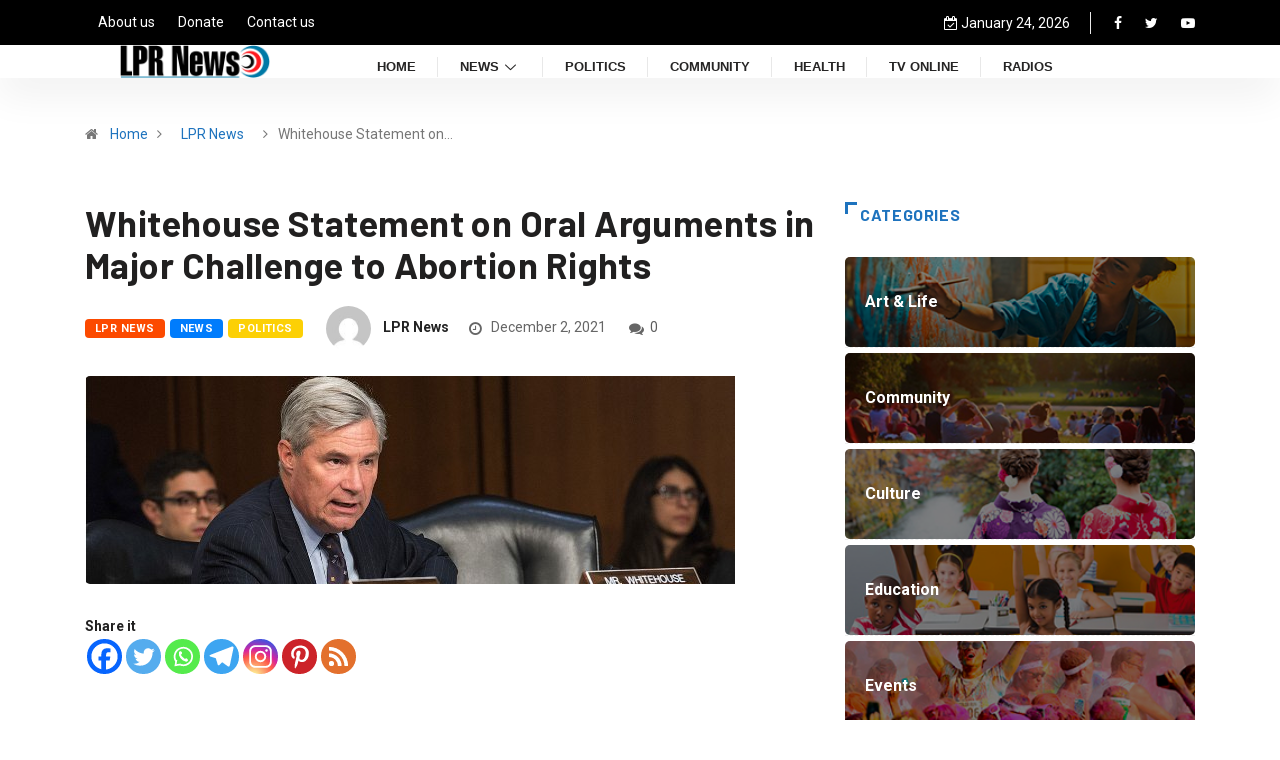

--- FILE ---
content_type: text/html; charset=UTF-8
request_url: https://lprnews.org/whitehouse-statement-on-oral-arguments-in-major-challenge-to-abortion-rights/
body_size: 90609
content:
<!DOCTYPE html>
  <html lang="en-US" class="" data-skin="light"> 
    <head>
        <meta charset="UTF-8">
        <meta name="viewport" content="width=device-width, initial-scale=1, maximum-scale=1">
		<title>Whitehouse Statement on Oral Arguments in Major Challenge to Abortion Rights &#8211; LPR News</title>
<link href="https://fonts.googleapis.com/css?family=Helvetica%3A%2C400%2C700%2C900%7CRoboto%3A300%2C400%2C700%2C900%7CBarlow%3A300%2C400%2C700%2C900" rel="stylesheet"><meta name='robots' content='max-image-preview:large' />
<link rel='dns-prefetch' href='//fonts.googleapis.com' />
<link rel="alternate" type="application/rss+xml" title="LPR News &raquo; Feed" href="https://lprnews.org/feed/" />
<script type="text/javascript">
/* <![CDATA[ */
window._wpemojiSettings = {"baseUrl":"https:\/\/s.w.org\/images\/core\/emoji\/14.0.0\/72x72\/","ext":".png","svgUrl":"https:\/\/s.w.org\/images\/core\/emoji\/14.0.0\/svg\/","svgExt":".svg","source":{"concatemoji":"https:\/\/lprnews.org\/wp-includes\/js\/wp-emoji-release.min.js?ver=6.4.7"}};
/*! This file is auto-generated */
!function(i,n){var o,s,e;function c(e){try{var t={supportTests:e,timestamp:(new Date).valueOf()};sessionStorage.setItem(o,JSON.stringify(t))}catch(e){}}function p(e,t,n){e.clearRect(0,0,e.canvas.width,e.canvas.height),e.fillText(t,0,0);var t=new Uint32Array(e.getImageData(0,0,e.canvas.width,e.canvas.height).data),r=(e.clearRect(0,0,e.canvas.width,e.canvas.height),e.fillText(n,0,0),new Uint32Array(e.getImageData(0,0,e.canvas.width,e.canvas.height).data));return t.every(function(e,t){return e===r[t]})}function u(e,t,n){switch(t){case"flag":return n(e,"\ud83c\udff3\ufe0f\u200d\u26a7\ufe0f","\ud83c\udff3\ufe0f\u200b\u26a7\ufe0f")?!1:!n(e,"\ud83c\uddfa\ud83c\uddf3","\ud83c\uddfa\u200b\ud83c\uddf3")&&!n(e,"\ud83c\udff4\udb40\udc67\udb40\udc62\udb40\udc65\udb40\udc6e\udb40\udc67\udb40\udc7f","\ud83c\udff4\u200b\udb40\udc67\u200b\udb40\udc62\u200b\udb40\udc65\u200b\udb40\udc6e\u200b\udb40\udc67\u200b\udb40\udc7f");case"emoji":return!n(e,"\ud83e\udef1\ud83c\udffb\u200d\ud83e\udef2\ud83c\udfff","\ud83e\udef1\ud83c\udffb\u200b\ud83e\udef2\ud83c\udfff")}return!1}function f(e,t,n){var r="undefined"!=typeof WorkerGlobalScope&&self instanceof WorkerGlobalScope?new OffscreenCanvas(300,150):i.createElement("canvas"),a=r.getContext("2d",{willReadFrequently:!0}),o=(a.textBaseline="top",a.font="600 32px Arial",{});return e.forEach(function(e){o[e]=t(a,e,n)}),o}function t(e){var t=i.createElement("script");t.src=e,t.defer=!0,i.head.appendChild(t)}"undefined"!=typeof Promise&&(o="wpEmojiSettingsSupports",s=["flag","emoji"],n.supports={everything:!0,everythingExceptFlag:!0},e=new Promise(function(e){i.addEventListener("DOMContentLoaded",e,{once:!0})}),new Promise(function(t){var n=function(){try{var e=JSON.parse(sessionStorage.getItem(o));if("object"==typeof e&&"number"==typeof e.timestamp&&(new Date).valueOf()<e.timestamp+604800&&"object"==typeof e.supportTests)return e.supportTests}catch(e){}return null}();if(!n){if("undefined"!=typeof Worker&&"undefined"!=typeof OffscreenCanvas&&"undefined"!=typeof URL&&URL.createObjectURL&&"undefined"!=typeof Blob)try{var e="postMessage("+f.toString()+"("+[JSON.stringify(s),u.toString(),p.toString()].join(",")+"));",r=new Blob([e],{type:"text/javascript"}),a=new Worker(URL.createObjectURL(r),{name:"wpTestEmojiSupports"});return void(a.onmessage=function(e){c(n=e.data),a.terminate(),t(n)})}catch(e){}c(n=f(s,u,p))}t(n)}).then(function(e){for(var t in e)n.supports[t]=e[t],n.supports.everything=n.supports.everything&&n.supports[t],"flag"!==t&&(n.supports.everythingExceptFlag=n.supports.everythingExceptFlag&&n.supports[t]);n.supports.everythingExceptFlag=n.supports.everythingExceptFlag&&!n.supports.flag,n.DOMReady=!1,n.readyCallback=function(){n.DOMReady=!0}}).then(function(){return e}).then(function(){var e;n.supports.everything||(n.readyCallback(),(e=n.source||{}).concatemoji?t(e.concatemoji):e.wpemoji&&e.twemoji&&(t(e.twemoji),t(e.wpemoji)))}))}((window,document),window._wpemojiSettings);
/* ]]> */
</script>
<style id='wp-emoji-styles-inline-css' type='text/css'>

	img.wp-smiley, img.emoji {
		display: inline !important;
		border: none !important;
		box-shadow: none !important;
		height: 1em !important;
		width: 1em !important;
		margin: 0 0.07em !important;
		vertical-align: -0.1em !important;
		background: none !important;
		padding: 0 !important;
	}
</style>
<link rel='stylesheet' id='wp-block-library-css' href='https://lprnews.org/wp-includes/css/dist/block-library/style.min.css?ver=6.4.7' type='text/css' media='all' />
<style id='wp-block-library-theme-inline-css' type='text/css'>
.wp-block-audio figcaption{color:#555;font-size:13px;text-align:center}.is-dark-theme .wp-block-audio figcaption{color:hsla(0,0%,100%,.65)}.wp-block-audio{margin:0 0 1em}.wp-block-code{border:1px solid #ccc;border-radius:4px;font-family:Menlo,Consolas,monaco,monospace;padding:.8em 1em}.wp-block-embed figcaption{color:#555;font-size:13px;text-align:center}.is-dark-theme .wp-block-embed figcaption{color:hsla(0,0%,100%,.65)}.wp-block-embed{margin:0 0 1em}.blocks-gallery-caption{color:#555;font-size:13px;text-align:center}.is-dark-theme .blocks-gallery-caption{color:hsla(0,0%,100%,.65)}.wp-block-image figcaption{color:#555;font-size:13px;text-align:center}.is-dark-theme .wp-block-image figcaption{color:hsla(0,0%,100%,.65)}.wp-block-image{margin:0 0 1em}.wp-block-pullquote{border-bottom:4px solid;border-top:4px solid;color:currentColor;margin-bottom:1.75em}.wp-block-pullquote cite,.wp-block-pullquote footer,.wp-block-pullquote__citation{color:currentColor;font-size:.8125em;font-style:normal;text-transform:uppercase}.wp-block-quote{border-left:.25em solid;margin:0 0 1.75em;padding-left:1em}.wp-block-quote cite,.wp-block-quote footer{color:currentColor;font-size:.8125em;font-style:normal;position:relative}.wp-block-quote.has-text-align-right{border-left:none;border-right:.25em solid;padding-left:0;padding-right:1em}.wp-block-quote.has-text-align-center{border:none;padding-left:0}.wp-block-quote.is-large,.wp-block-quote.is-style-large,.wp-block-quote.is-style-plain{border:none}.wp-block-search .wp-block-search__label{font-weight:700}.wp-block-search__button{border:1px solid #ccc;padding:.375em .625em}:where(.wp-block-group.has-background){padding:1.25em 2.375em}.wp-block-separator.has-css-opacity{opacity:.4}.wp-block-separator{border:none;border-bottom:2px solid;margin-left:auto;margin-right:auto}.wp-block-separator.has-alpha-channel-opacity{opacity:1}.wp-block-separator:not(.is-style-wide):not(.is-style-dots){width:100px}.wp-block-separator.has-background:not(.is-style-dots){border-bottom:none;height:1px}.wp-block-separator.has-background:not(.is-style-wide):not(.is-style-dots){height:2px}.wp-block-table{margin:0 0 1em}.wp-block-table td,.wp-block-table th{word-break:normal}.wp-block-table figcaption{color:#555;font-size:13px;text-align:center}.is-dark-theme .wp-block-table figcaption{color:hsla(0,0%,100%,.65)}.wp-block-video figcaption{color:#555;font-size:13px;text-align:center}.is-dark-theme .wp-block-video figcaption{color:hsla(0,0%,100%,.65)}.wp-block-video{margin:0 0 1em}.wp-block-template-part.has-background{margin-bottom:0;margin-top:0;padding:1.25em 2.375em}
</style>
<style id='classic-theme-styles-inline-css' type='text/css'>
/*! This file is auto-generated */
.wp-block-button__link{color:#fff;background-color:#32373c;border-radius:9999px;box-shadow:none;text-decoration:none;padding:calc(.667em + 2px) calc(1.333em + 2px);font-size:1.125em}.wp-block-file__button{background:#32373c;color:#fff;text-decoration:none}
</style>
<style id='global-styles-inline-css' type='text/css'>
body{--wp--preset--color--black: #000000;--wp--preset--color--cyan-bluish-gray: #abb8c3;--wp--preset--color--white: #ffffff;--wp--preset--color--pale-pink: #f78da7;--wp--preset--color--vivid-red: #cf2e2e;--wp--preset--color--luminous-vivid-orange: #ff6900;--wp--preset--color--luminous-vivid-amber: #fcb900;--wp--preset--color--light-green-cyan: #7bdcb5;--wp--preset--color--vivid-green-cyan: #00d084;--wp--preset--color--pale-cyan-blue: #8ed1fc;--wp--preset--color--vivid-cyan-blue: #0693e3;--wp--preset--color--vivid-purple: #9b51e0;--wp--preset--gradient--vivid-cyan-blue-to-vivid-purple: linear-gradient(135deg,rgba(6,147,227,1) 0%,rgb(155,81,224) 100%);--wp--preset--gradient--light-green-cyan-to-vivid-green-cyan: linear-gradient(135deg,rgb(122,220,180) 0%,rgb(0,208,130) 100%);--wp--preset--gradient--luminous-vivid-amber-to-luminous-vivid-orange: linear-gradient(135deg,rgba(252,185,0,1) 0%,rgba(255,105,0,1) 100%);--wp--preset--gradient--luminous-vivid-orange-to-vivid-red: linear-gradient(135deg,rgba(255,105,0,1) 0%,rgb(207,46,46) 100%);--wp--preset--gradient--very-light-gray-to-cyan-bluish-gray: linear-gradient(135deg,rgb(238,238,238) 0%,rgb(169,184,195) 100%);--wp--preset--gradient--cool-to-warm-spectrum: linear-gradient(135deg,rgb(74,234,220) 0%,rgb(151,120,209) 20%,rgb(207,42,186) 40%,rgb(238,44,130) 60%,rgb(251,105,98) 80%,rgb(254,248,76) 100%);--wp--preset--gradient--blush-light-purple: linear-gradient(135deg,rgb(255,206,236) 0%,rgb(152,150,240) 100%);--wp--preset--gradient--blush-bordeaux: linear-gradient(135deg,rgb(254,205,165) 0%,rgb(254,45,45) 50%,rgb(107,0,62) 100%);--wp--preset--gradient--luminous-dusk: linear-gradient(135deg,rgb(255,203,112) 0%,rgb(199,81,192) 50%,rgb(65,88,208) 100%);--wp--preset--gradient--pale-ocean: linear-gradient(135deg,rgb(255,245,203) 0%,rgb(182,227,212) 50%,rgb(51,167,181) 100%);--wp--preset--gradient--electric-grass: linear-gradient(135deg,rgb(202,248,128) 0%,rgb(113,206,126) 100%);--wp--preset--gradient--midnight: linear-gradient(135deg,rgb(2,3,129) 0%,rgb(40,116,252) 100%);--wp--preset--font-size--small: 13px;--wp--preset--font-size--medium: 20px;--wp--preset--font-size--large: 36px;--wp--preset--font-size--x-large: 42px;--wp--preset--spacing--20: 0.44rem;--wp--preset--spacing--30: 0.67rem;--wp--preset--spacing--40: 1rem;--wp--preset--spacing--50: 1.5rem;--wp--preset--spacing--60: 2.25rem;--wp--preset--spacing--70: 3.38rem;--wp--preset--spacing--80: 5.06rem;--wp--preset--shadow--natural: 6px 6px 9px rgba(0, 0, 0, 0.2);--wp--preset--shadow--deep: 12px 12px 50px rgba(0, 0, 0, 0.4);--wp--preset--shadow--sharp: 6px 6px 0px rgba(0, 0, 0, 0.2);--wp--preset--shadow--outlined: 6px 6px 0px -3px rgba(255, 255, 255, 1), 6px 6px rgba(0, 0, 0, 1);--wp--preset--shadow--crisp: 6px 6px 0px rgba(0, 0, 0, 1);}:where(.is-layout-flex){gap: 0.5em;}:where(.is-layout-grid){gap: 0.5em;}body .is-layout-flow > .alignleft{float: left;margin-inline-start: 0;margin-inline-end: 2em;}body .is-layout-flow > .alignright{float: right;margin-inline-start: 2em;margin-inline-end: 0;}body .is-layout-flow > .aligncenter{margin-left: auto !important;margin-right: auto !important;}body .is-layout-constrained > .alignleft{float: left;margin-inline-start: 0;margin-inline-end: 2em;}body .is-layout-constrained > .alignright{float: right;margin-inline-start: 2em;margin-inline-end: 0;}body .is-layout-constrained > .aligncenter{margin-left: auto !important;margin-right: auto !important;}body .is-layout-constrained > :where(:not(.alignleft):not(.alignright):not(.alignfull)){max-width: var(--wp--style--global--content-size);margin-left: auto !important;margin-right: auto !important;}body .is-layout-constrained > .alignwide{max-width: var(--wp--style--global--wide-size);}body .is-layout-flex{display: flex;}body .is-layout-flex{flex-wrap: wrap;align-items: center;}body .is-layout-flex > *{margin: 0;}body .is-layout-grid{display: grid;}body .is-layout-grid > *{margin: 0;}:where(.wp-block-columns.is-layout-flex){gap: 2em;}:where(.wp-block-columns.is-layout-grid){gap: 2em;}:where(.wp-block-post-template.is-layout-flex){gap: 1.25em;}:where(.wp-block-post-template.is-layout-grid){gap: 1.25em;}.has-black-color{color: var(--wp--preset--color--black) !important;}.has-cyan-bluish-gray-color{color: var(--wp--preset--color--cyan-bluish-gray) !important;}.has-white-color{color: var(--wp--preset--color--white) !important;}.has-pale-pink-color{color: var(--wp--preset--color--pale-pink) !important;}.has-vivid-red-color{color: var(--wp--preset--color--vivid-red) !important;}.has-luminous-vivid-orange-color{color: var(--wp--preset--color--luminous-vivid-orange) !important;}.has-luminous-vivid-amber-color{color: var(--wp--preset--color--luminous-vivid-amber) !important;}.has-light-green-cyan-color{color: var(--wp--preset--color--light-green-cyan) !important;}.has-vivid-green-cyan-color{color: var(--wp--preset--color--vivid-green-cyan) !important;}.has-pale-cyan-blue-color{color: var(--wp--preset--color--pale-cyan-blue) !important;}.has-vivid-cyan-blue-color{color: var(--wp--preset--color--vivid-cyan-blue) !important;}.has-vivid-purple-color{color: var(--wp--preset--color--vivid-purple) !important;}.has-black-background-color{background-color: var(--wp--preset--color--black) !important;}.has-cyan-bluish-gray-background-color{background-color: var(--wp--preset--color--cyan-bluish-gray) !important;}.has-white-background-color{background-color: var(--wp--preset--color--white) !important;}.has-pale-pink-background-color{background-color: var(--wp--preset--color--pale-pink) !important;}.has-vivid-red-background-color{background-color: var(--wp--preset--color--vivid-red) !important;}.has-luminous-vivid-orange-background-color{background-color: var(--wp--preset--color--luminous-vivid-orange) !important;}.has-luminous-vivid-amber-background-color{background-color: var(--wp--preset--color--luminous-vivid-amber) !important;}.has-light-green-cyan-background-color{background-color: var(--wp--preset--color--light-green-cyan) !important;}.has-vivid-green-cyan-background-color{background-color: var(--wp--preset--color--vivid-green-cyan) !important;}.has-pale-cyan-blue-background-color{background-color: var(--wp--preset--color--pale-cyan-blue) !important;}.has-vivid-cyan-blue-background-color{background-color: var(--wp--preset--color--vivid-cyan-blue) !important;}.has-vivid-purple-background-color{background-color: var(--wp--preset--color--vivid-purple) !important;}.has-black-border-color{border-color: var(--wp--preset--color--black) !important;}.has-cyan-bluish-gray-border-color{border-color: var(--wp--preset--color--cyan-bluish-gray) !important;}.has-white-border-color{border-color: var(--wp--preset--color--white) !important;}.has-pale-pink-border-color{border-color: var(--wp--preset--color--pale-pink) !important;}.has-vivid-red-border-color{border-color: var(--wp--preset--color--vivid-red) !important;}.has-luminous-vivid-orange-border-color{border-color: var(--wp--preset--color--luminous-vivid-orange) !important;}.has-luminous-vivid-amber-border-color{border-color: var(--wp--preset--color--luminous-vivid-amber) !important;}.has-light-green-cyan-border-color{border-color: var(--wp--preset--color--light-green-cyan) !important;}.has-vivid-green-cyan-border-color{border-color: var(--wp--preset--color--vivid-green-cyan) !important;}.has-pale-cyan-blue-border-color{border-color: var(--wp--preset--color--pale-cyan-blue) !important;}.has-vivid-cyan-blue-border-color{border-color: var(--wp--preset--color--vivid-cyan-blue) !important;}.has-vivid-purple-border-color{border-color: var(--wp--preset--color--vivid-purple) !important;}.has-vivid-cyan-blue-to-vivid-purple-gradient-background{background: var(--wp--preset--gradient--vivid-cyan-blue-to-vivid-purple) !important;}.has-light-green-cyan-to-vivid-green-cyan-gradient-background{background: var(--wp--preset--gradient--light-green-cyan-to-vivid-green-cyan) !important;}.has-luminous-vivid-amber-to-luminous-vivid-orange-gradient-background{background: var(--wp--preset--gradient--luminous-vivid-amber-to-luminous-vivid-orange) !important;}.has-luminous-vivid-orange-to-vivid-red-gradient-background{background: var(--wp--preset--gradient--luminous-vivid-orange-to-vivid-red) !important;}.has-very-light-gray-to-cyan-bluish-gray-gradient-background{background: var(--wp--preset--gradient--very-light-gray-to-cyan-bluish-gray) !important;}.has-cool-to-warm-spectrum-gradient-background{background: var(--wp--preset--gradient--cool-to-warm-spectrum) !important;}.has-blush-light-purple-gradient-background{background: var(--wp--preset--gradient--blush-light-purple) !important;}.has-blush-bordeaux-gradient-background{background: var(--wp--preset--gradient--blush-bordeaux) !important;}.has-luminous-dusk-gradient-background{background: var(--wp--preset--gradient--luminous-dusk) !important;}.has-pale-ocean-gradient-background{background: var(--wp--preset--gradient--pale-ocean) !important;}.has-electric-grass-gradient-background{background: var(--wp--preset--gradient--electric-grass) !important;}.has-midnight-gradient-background{background: var(--wp--preset--gradient--midnight) !important;}.has-small-font-size{font-size: var(--wp--preset--font-size--small) !important;}.has-medium-font-size{font-size: var(--wp--preset--font-size--medium) !important;}.has-large-font-size{font-size: var(--wp--preset--font-size--large) !important;}.has-x-large-font-size{font-size: var(--wp--preset--font-size--x-large) !important;}
.wp-block-navigation a:where(:not(.wp-element-button)){color: inherit;}
:where(.wp-block-post-template.is-layout-flex){gap: 1.25em;}:where(.wp-block-post-template.is-layout-grid){gap: 1.25em;}
:where(.wp-block-columns.is-layout-flex){gap: 2em;}:where(.wp-block-columns.is-layout-grid){gap: 2em;}
.wp-block-pullquote{font-size: 1.5em;line-height: 1.6;}
</style>
<link rel='stylesheet' id='wur_content_css-css' href='https://lprnews.org/wp-content/plugins/wp-ultimate-review/assets/public/css/content-page.css?ver=2.2.5' type='text/css' media='all' />
<link rel='stylesheet' id='dashicons-css' href='https://lprnews.org/wp-includes/css/dashicons.min.css?ver=6.4.7' type='text/css' media='all' />
<link rel='stylesheet' id='elementor-icons-ekiticons-css' href='https://lprnews.org/wp-content/plugins/elementskit-lite/modules/elementskit-icon-pack/assets/css/ekiticons.css?ver=2.8.0' type='text/css' media='all' />
<link rel='stylesheet' id='heateor_sss_frontend_css-css' href='https://lprnews.org/wp-content/plugins/sassy-social-share/public/css/sassy-social-share-public.css?ver=3.3.69' type='text/css' media='all' />
<style id='heateor_sss_frontend_css-inline-css' type='text/css'>
.heateor_sss_button_instagram span.heateor_sss_svg,a.heateor_sss_instagram span.heateor_sss_svg{background:radial-gradient(circle at 30% 107%,#fdf497 0,#fdf497 5%,#fd5949 45%,#d6249f 60%,#285aeb 90%)}.heateor_sss_horizontal_sharing .heateor_sss_svg,.heateor_sss_standard_follow_icons_container .heateor_sss_svg{color:#fff;border-width:0px;border-style:solid;border-color:transparent}.heateor_sss_horizontal_sharing .heateorSssTCBackground{color:#666}.heateor_sss_horizontal_sharing span.heateor_sss_svg:hover,.heateor_sss_standard_follow_icons_container span.heateor_sss_svg:hover{border-color:transparent;}.heateor_sss_vertical_sharing span.heateor_sss_svg,.heateor_sss_floating_follow_icons_container span.heateor_sss_svg{color:#fff;border-width:0px;border-style:solid;border-color:transparent;}.heateor_sss_vertical_sharing .heateorSssTCBackground{color:#666;}.heateor_sss_vertical_sharing span.heateor_sss_svg:hover,.heateor_sss_floating_follow_icons_container span.heateor_sss_svg:hover{border-color:transparent;}@media screen and (max-width:783px) {.heateor_sss_vertical_sharing{display:none!important}}
</style>
<link rel='stylesheet' id='digiqole-fonts-css' href='https://fonts.googleapis.com/css?family=Barlow%3A300%2C300i%2C400%2C400i%2C500%2C500i%2C600%2C600i%2C700%2C700i%2C800%2C800i%2C900%2C900i%7CRoboto%3A300%2C300i%2C400%2C400i%2C500%2C500i%2C700%2C700i%2C900%2C900i&#038;ver=1.5.2' type='text/css' media='all' />
<link rel='stylesheet' id='bootstrap-css' href='https://lprnews.org/wp-content/themes/digiqole/assets/css/bootstrap.min.css?ver=1.5.2' type='text/css' media='all' />
<link rel='stylesheet' id='font-awesome-css' href='https://lprnews.org/wp-content/plugins/elementor/assets/lib/font-awesome/css/font-awesome.min.css?ver=4.7.0' type='text/css' media='all' />
<link rel='stylesheet' id='icon-font-css' href='https://lprnews.org/wp-content/themes/digiqole/assets/css/icon-font.css?ver=1.5.2' type='text/css' media='all' />
<link rel='stylesheet' id='animate-css' href='https://lprnews.org/wp-content/themes/digiqole/assets/css/animate.css?ver=1.5.2' type='text/css' media='all' />
<link rel='stylesheet' id='magnific-popup-css' href='https://lprnews.org/wp-content/themes/digiqole/assets/css/magnific-popup.css?ver=1.5.2' type='text/css' media='all' />
<link rel='stylesheet' id='owl-carousel-min-css' href='https://lprnews.org/wp-content/themes/digiqole/assets/css/owl.carousel.min.css?ver=1.5.2' type='text/css' media='all' />
<link rel='stylesheet' id='owl-theme-default-css' href='https://lprnews.org/wp-content/themes/digiqole/assets/css/owl.theme.default.min.css?ver=1.5.2' type='text/css' media='all' />
<link rel='stylesheet' id='jquery-mCustomScrollbar-css' href='https://lprnews.org/wp-content/themes/digiqole/assets/css/jquery.mCustomScrollbar.css?ver=1.5.2' type='text/css' media='all' />
<link rel='stylesheet' id='digiqole-woocommerce-css' href='https://lprnews.org/wp-content/themes/digiqole/assets/css/woocommerce.css?ver=1.5.2' type='text/css' media='all' />
<link rel='stylesheet' id='digiqole-blog-css' href='https://lprnews.org/wp-content/themes/digiqole/assets/css/blog.css?ver=1.5.2' type='text/css' media='all' />
<link rel='stylesheet' id='digiqole-print-css' href='https://lprnews.org/wp-content/themes/digiqole/assets/css/print.css?ver=1.5.2' type='text/css' media='print' />
<link rel='stylesheet' id='digiqole-gutenberg-custom-css' href='https://lprnews.org/wp-content/themes/digiqole/assets/css/gutenberg-custom.css?ver=1.5.2' type='text/css' media='all' />
<link rel='stylesheet' id='digiqole-master-css' href='https://lprnews.org/wp-content/themes/digiqole/assets/css/master.css?ver=1.5.2' type='text/css' media='all' />
<style id='digiqole-master-inline-css' type='text/css'>

        body{ font-family:"Roboto";line-height:20px;font-size:14px;font-weight:300; }
        .body-box-layout{ 
            background-image:url();;
            background-repeat: no-repeat;
            background-position: center;
            background-size: cover;
            background-attachment: fixed;
         }
        body,
        .post-navigation .post-previous a p, .post-navigation .post-next a p,
        .dark-mode .blog-single .post-meta li,
        .dark-mode .wp-block-quote p,
        .dark-mode .wp-block-quote::before,
        .dark-mode .wp-block-quote cite,
        .dark-mode .view-review-list .xs-review-date,
        .dark-mode .view-review-list .xs-reviewer-author,
        .dark-mode .breadcrumb li,
        .dark-mode .post-meta span,
        .dark-mode .post-meta span a,
        .dark-mode .tranding-bg-white .tranding-bar .trending-slide-bg.trending-slide .post-title a,
        .dark-mode .blog-single .post-meta li.post-author a{
           color:  #212020;
        }
        h1, h2, h3, h4, h5, h6,
        .post-title,
        .post-navigation span,
        .post-title a,
        .dark-mode .error-page .error-code,
        .dark-mode.archive .entry-blog-summery .readmore-btn,
        .dark-mode .entry-blog-summery.ts-post .readmore-btn,
        .dark-mode .apsc-icons-wrapper.apsc-theme-2 .apsc-each-profile a,
        .dark-mode .ts-author-content .comment a{
            color:  #212020;
        }


     .dark-mode .apsc-icons-wrapper.apsc-theme-2 .apsc-each-profile a{
        color: #212020 !important;
        }
        .dark-mode .blog-single .post .post-body{
            background: transparent;
        }




        h1,h2{
            font-family:"Barlow";font-weight:300;
        }
        h3{ 
            font-family:"Barlow";font-weight:300; 
        }

        h4{ 
            font-family:"Barlow";font-weight:300;
        }

        a,  .entry-header .entry-title a:hover, .sidebar ul li a:hover{
            color: #1e73be;
            transition: all ease 500ms;
        }
      
        .btn-primary:hover,
        .switch__background,
        .switch__mouth,
        .switch__eye-left,
        .switch__eye-right{
         background: #212020;
         border-color: #212020;;
        }
        .tag-lists a:hover, .tagcloud a:hover,
        .owl-carousel .owl-dots .owl-dot.active span{
            border-color: #1e73be;;
        }
        blockquote.wp-block-quote, .wp-block-quote, .wp-block-quote:not(.is-large):not(.is-style-large), .wp-block-pullquote blockquote,
         blockquote.wp-block-pullquote, .wp-block-quote.is-large, .wp-block-quote.is-style-large{
            border-left-color: #1e73be;;
        }

        
        .post .post-footer .readmore,
        .post .post-media .video-link-btn a,
        .post-list-item .recen-tab-menu.nav-tabs li a:before, 
        .post-list-item .recen-tab-menu.nav-tabs li a:after,
        .blog-single .xs-review-box .xs-review .xs-btn:hover,
        .blog-single .tag-lists span,
        .tag-lists a:hover, .tagcloud a:hover,
        .heading-style3 .block-title .title-angle-shap:before, 
        .heading-style3 .block-title .title-angle-shap:after,
         .heading-style3 .widget-title .title-angle-shap:before, 
         .heading-style3 .widget-title .title-angle-shap:after, 
         .sidebar .widget .block-title .title-angle-shap:before,
          .sidebar .widget .block-title .title-angle-shap:after, 
          .sidebar .widget .widget-title .title-angle-shap:before, 
        .sidebar .widget .widget-title .title-angle-shap:after,
        .pagination li.active a, .pagination li:hover a,
        .owl-carousel .owl-dots .owl-dot.active span,
        .header .navbar-light .ekit-wid-con .digiqole-elementskit-menu
         .elementskit-navbar-nav > li.active > a:before,
         .trending-light .tranding-bar .trending-slide .trending-title,
        .post-list-item .post-thumb .tab-post-count, .post-list-item .post-thumb .post-index,
        .woocommerce ul.products li.product .button,.woocommerce ul.products li.product .added_to_cart,
        .woocommerce nav.woocommerce-pagination ul li a:focus, .woocommerce nav.woocommerce-pagination ul li a:hover, .woocommerce nav.woocommerce-pagination ul li span.current,
        .woocommerce #respond input#submit.alt, .woocommerce a.button.alt, .woocommerce button.button.alt, .woocommerce input.button.alt,.sponsor-web-link a:hover i, .woocommerce .widget_price_filter .ui-slider .ui-slider-range,
        .woocommerce span.onsale,
        .not-found .input-group-btn,
        .btn,
        .BackTo,
        .sidebar .widget.widget_search .input-group-btn,
        .woocommerce ul.products li.product .added_to_cart:hover, .woocommerce #respond input#submit.alt:hover, .woocommerce a.button.alt:hover, .woocommerce button.button.alt:hover, 
        .footer-social ul li a,
        .digiqole-video-post .video-item .post-video .ts-play-btn,
        .blog-single .post-meta .social-share i.fa-share,
        .woocommerce input.button.alt:hover,
        .woocommerce .widget_price_filter .ui-slider .ui-slider-handle,
        #preloader{
            background: #1e73be;
        }
        .owl-carousel.owl-loaded .owl-nav .owl-next.disabled, 
        .owl-carousel.owl-loaded .owl-nav .owl-prev.disabled,
        .ts-about-image-wrapper.owl-carousel.owl-theme .owl-nav [class*=owl-]:hover{
            background: #1e73be !important;

        }

        .ts-footer .recent-posts-widget .post-content .post-title a:hover,
        .post-list-item .recen-tab-menu.nav-tabs li a.active,
        .ts-footer .footer-left-widget .footer-social li a:hover,
         .ts-footer .footer-widget .footer-social li a:hover,
         .heading-style3 .block-title, .heading-style3 .widget-title,
         .topbar.topbar-gray .tranding-bg-white .tranding-bar .trending-slide-bg .trending-title i,
         .sidebar .widget .block-title, .sidebar .widget .widget-title,
         .header .navbar-light .ekit-wid-con .digiqole-elementskit-menu .elementskit-navbar-nav .dropdown-item.active,
         .header .navbar-light .ekit-wid-con .digiqole-elementskit-menu .elementskit-navbar-nav li a:hover,
         .social-links li a:hover,
         .post-title a:hover,
         .video-tab-list .post-tab-list li a.active h4.post-title, .video-tab-list .post-tab-list li a:hover h4.post-title,
         .featured-tab-item .nav-tabs .nav-link.active .tab-head > span.tab-text-title,
         .woocommerce ul.products li.product .price, 
         .woocommerce ul.products li.product .woocommerce-loop-product__title:hover{
            color: #1e73be;
        }

        

       
      
        
            .topbar.topbar-gray,
            .topbar-dark .top-dark-info{
                background: #000000;
            }
        
            .topbar .top-nav li a,
            .topbar .social-links li a,
            .topbar.topbar-gray .top-info li,
            .tranding-bg-dark .tranding-bar .trending-slide-bg .trending-title,
            .tranding-bg-dark .tranding-bar .trending-slide-bg .post-title a,
            .topbar-dark .top-dark-info .top-info li,
            .tranding-bar .trending-slide .post-title a,
            .header-gradient-area .topbar .tranding-bar .trending-slide .trending-title,
            .header-gradient-area .topbar .top-info li a, .header-gradient-area .topbar .social-links li a,
            .header-gradient-area .topbar .top-info li, .header-gradient-area .topbar .social-links li,
            .topbar.topbar-gray .tranding-bg-white .tranding-bar .trending-slide-bg .trending-title,
            .topbar.topbar-gray .tranding-bg-white .tranding-bar .trending-slide-bg .post-title a,
            .topbar .social-links .header-date-info{
                color: #ffffff;
            }
        
            .header .navbar-light .ekit-wid-con .digiqole-elementskit-menu{
               height: 0px;
            }
            @media(min-width: 1024px){
                .header-gradient-area .navbar-light .ekit-wid-con .digiqole-elementskit-menu .elementskit-navbar-nav > li > a,
                .header.header-gradient .navbar-light .ekit-wid-con .digiqole-elementskit-menu .elementskit-navbar-nav > li > a, 
                .header .navbar-light .ekit-wid-con .digiqole-elementskit-menu .elementskit-navbar-nav > li > a,
                 .header .navbar-light .nav-search-area a, .header-gradient .navbar-light .social-links li a, 
                 .header .navbar-light .navbar-nav > li > a, 
               .header-gradient .navbar-light .nav-search-area .header-search-icon a{
                   line-height: 0px;
               }
            }
        
                .header-gradient,
                .header-dark .navbar-light,
                .header-gradient .navbar-sticky.sticky,
                .header-bg-dark .navbar-sticky.sticky,
                .header-bg-dark,
                .header-middle-gradent{
                    background-image: linear-gradient(20deg, #262525 0%, #262525 100%);
                }
            
                @media(min-width: 1024px){
                    .header-gradient-area .navbar-light .ekit-wid-con .digiqole-elementskit-menu .elementskit-navbar-nav > li > a,
                    .header.header-gradient .navbar-light .ekit-wid-con .digiqole-elementskit-menu .elementskit-navbar-nav > li > a,
                    .header .navbar-light .ekit-wid-con .digiqole-elementskit-menu .elementskit-navbar-nav > li > a,
                    .header .navbar-light .nav-search-area a,
                    .header-gradient .navbar-light .social-links li a,
                    .header .navbar-light .navbar-nav > li > a{
                           color: #262525;
                    }
                }
            
     
            .header .navbar-light .navbar-nav li ul.dropdown-menu li a,
            .header .navbar-light .ekit-wid-con .digiqole-elementskit-menu .elementskit-navbar-nav li ul li a,
            .header .navbar-light .ekit-wid-con .digiqole-elementskit-menu .elementskit-navbar-nav li .elementskit-dropdown li a{
                   color: ;
                   font-size: 12px;
                }
            
     
            .header .navbar-light .elementskit-menu-hamburger,
            .header .navbar-light .navbar-toggler-icon {
                    background: #000000;
                    border-color: #000000;
                }
            
            .header-gradient-area .navbar-light .ekit-wid-con .digiqole-elementskit-menu .elementskit-navbar-nav > li > a,
            .header.header-gradient .navbar-light .ekit-wid-con .digiqole-elementskit-menu .elementskit-navbar-nav > li > a,
            .header .navbar-light .ekit-wid-con .digiqole-elementskit-menu .elementskit-navbar-nav > li > a,
            .header .navbar-light .nav-search-area a,
            .header-gradient .navbar-light .social-links li a,
            .header .navbar-light .navbar-nav > li > a,
            .header-gradient .navbar-light .nav-search-area .header-search-icon a{
                font-family:"Helvetica";font-style:normal;font-size:13px;font-weight:700;
                }
            
        .newsletter-area{
                background-image: linear-gradient(20deg, #1e73be 0%, #1e73be 100%);
            }
        .ts-footer{
            padding-top:100px;
            padding-bottom:100px;
         }
      body,
      .dark-mode .ts-author-media,
      .dark-mode .ts-author-content::before,
      .dark-mode .ts-author-content::after,
      .dark-mode .post-layout-style4 .post-single .entry-header{
         background-color: #ffffff;
      }
     
      .ts-footer{
          background-color: #222222;
          background-repeat:no-repeat;
          background-size: cover;
          
          
      }
      .newsletter-form span,
      .ts-footer .widget-title span{
        background-color: #222222;
      }

      .ts-footer-classic .widget-title,
      .ts-footer-classic h3,
      .ts-footer-classic h4,
      .ts-footer .widget-title,
      .ts-footer-classic .contact h3{
          color: #fff;
      }
      .ts-footer p,
      .ts-footer .list-arrow li a,
      .ts-footer .menu li a,
      .ts-footer .service-time li,
      .ts-footer .list-arrow li::before, 
      .ts-footer .footer-info li,
      .ts-footer .footer-left-widget .footer-social li a, .ts-footer .footer-widget .footer-social li a,
      .ts-footer .footer-left-widget p, .ts-footer .footer-widget p,
      .ts-footer .recent-posts-widget .post-content .post-title a,
      .ts-footer .menu li::before{
        color: #fff;
      }

     
     
      .copy-right{
         background-color: #101010;
      }
      .copy-right .copyright-text p{
         color: #fff;
      }
      
</style>
<link rel='stylesheet' id='ekit-widget-styles-css' href='https://lprnews.org/wp-content/plugins/elementskit-lite/widgets/init/assets/css/widget-styles.css?ver=2.8.0' type='text/css' media='all' />
<link rel='stylesheet' id='ekit-responsive-css' href='https://lprnews.org/wp-content/plugins/elementskit-lite/widgets/init/assets/css/responsive.css?ver=2.8.0' type='text/css' media='all' />
<script type="text/javascript">
            window._nslDOMReady = function (callback) {
                if ( document.readyState === "complete" || document.readyState === "interactive" ) {
                    callback();
                } else {
                    document.addEventListener( "DOMContentLoaded", callback );
                }
            };
            </script><script type="text/javascript" src="https://lprnews.org/wp-includes/js/jquery/jquery.min.js?ver=3.7.1" id="jquery-core-js"></script>
<script type="text/javascript" src="https://lprnews.org/wp-includes/js/jquery/jquery-migrate.min.js?ver=3.4.1" id="jquery-migrate-js"></script>
<script type="text/javascript" src="https://lprnews.org/wp-content/plugins/wp-ultimate-review/assets/public/script/content-page.js?ver=2.2.5" id="wur_review_content_script-js"></script>
<link rel="https://api.w.org/" href="https://lprnews.org/wp-json/" /><link rel="alternate" type="application/json" href="https://lprnews.org/wp-json/wp/v2/posts/4701" /><link rel="EditURI" type="application/rsd+xml" title="RSD" href="https://lprnews.org/xmlrpc.php?rsd" />
<meta name="generator" content="WordPress 6.4.7" />
<link rel="canonical" href="https://lprnews.org/whitehouse-statement-on-oral-arguments-in-major-challenge-to-abortion-rights/" />
<link rel='shortlink' href='https://lprnews.org/?p=4701' />
<link rel="alternate" type="application/json+oembed" href="https://lprnews.org/wp-json/oembed/1.0/embed?url=https%3A%2F%2Flprnews.org%2Fwhitehouse-statement-on-oral-arguments-in-major-challenge-to-abortion-rights%2F" />
<link rel="alternate" type="text/xml+oembed" href="https://lprnews.org/wp-json/oembed/1.0/embed?url=https%3A%2F%2Flprnews.org%2Fwhitehouse-statement-on-oral-arguments-in-major-challenge-to-abortion-rights%2F&#038;format=xml" />
<meta name="cdp-version" content="1.4.9" /><script>var cov__contry = "USA";var cov__contry_text = "USA";var cov__mbx_token = "pk.eyJ1IjoibHBybmV3cyIsImEiOiJja242aWZkdWYwZThvMnVxZmhsYTdzcTdoIn0.2EO40eCTUdvcEiyg0m8XLw";var cov__err_msg ="Failed to fetch data, maybe there is no data in your selected country, or the API is temporarily inaccessible.";var cov__plugin_dir = "https://lprnews.org/wp-content/plugins/corona-virus-data/";var cov__cases = "Cases";var cov__deaths = "Deaths";var cov__recoverd = "Recovered";var cov__cases_today = "Cases Today";var cov__deaths_today = "Deaths Today";var cov__critical = "Critical";var cov__active = "Active";var cov__casepmillion = "Cases Per Million";var cov__deathspmillion = "Deaths Per Million";var cov__history_global = "Global Daily Data";var cov__history_c = "Daily Data";var cov__popu = "Population";</script>          <meta name="description" content="Whitehouse Statement on Oral Arguments in Major Challenge to Abortion Rights">
          <meta property="og:title" content="Whitehouse Statement on Oral Arguments in Major Challenge to Abortion Rights">
          <meta property="og:description" content="Share itSenate Courts Subcommittee Chairman: Dobbs case “aims a torpedo at the core of Roe, Casey, and nearly fifty years of precedent” Washington, DC – Today, Senator Sheldon Whitehouse (D-RI), Chairman of the Senate Judiciary Subcommittee on Federal Courts, released the following statement on oral arguments before the Supreme Court in Dobbs v. Jackson Women’s Health Organization, a direct [&hellip;]">
          <meta property="og:image" content="https://lprnews.org/wp-content/uploads/2021/12/12.0121-whitehouse.jpg"/>
          <meta property="og:url" content="https://lprnews.org/whitehouse-statement-on-oral-arguments-in-major-challenge-to-abortion-rights/">
          
       <link rel="icon" href="https://lprnews.org/wp-content/uploads/2021/04/favicon.png" sizes="32x32" />
<link rel="icon" href="https://lprnews.org/wp-content/uploads/2021/04/favicon.png" sizes="192x192" />
<link rel="apple-touch-icon" href="https://lprnews.org/wp-content/uploads/2021/04/favicon.png" />
<meta name="msapplication-TileImage" content="https://lprnews.org/wp-content/uploads/2021/04/favicon.png" />
    </head>
    <body class="post-template-default single single-post postid-4701 single-format-standard sidebar-active elementor-default elementor-kit-1519" >

    
     
      
 
      <div class="body-inner-content">
      
       <div class="topbar topbar-gray">
   <div class="container">
      <div class="row top-dark-info">
         <div class="col-md-5 col-lg-6 xs-center">
            <ul class="top-info">
            </ul>
            <ul id="menu-top-menu" class="top-nav"><li id="menu-item-3792" class="menu-item menu-item-type-post_type menu-item-object-page menu-item-3792"><a href="https://lprnews.org/about-us/">About us</a></li>
<li id="menu-item-3949" class="menu-item menu-item-type-post_type menu-item-object-page menu-item-3949"><a href="https://lprnews.org/donate/">Donate</a></li>
<li id="menu-item-3793" class="menu-item menu-item-type-post_type menu-item-object-page menu-item-3793"><a href="https://lprnews.org/contact-us/">Contact us</a></li>
</ul>       
         </div>
         <div class="col-md-7 col-lg-6 align-self-center">
                     <ul class="social-links social-dark text-right">
               <li class="header-date-info"> <i class="fa fa-calendar-check-o" aria-hidden="true"></i>  
                January 24, 2026               </li>
                                          <li class="">
                           <a target="_blank" title="Facebook" href="https://www.facebook.com/LPRNEWS/">
                           <span class="social-icon">  <i class="fa fa-facebook"></i> </span>
                           </a>
                        </li>
                                          <li class="">
                           <a target="_blank" title="Twitter" href="https://twitter.com/lprnews">
                           <span class="social-icon">  <i class="fa fa-twitter"></i> </span>
                           </a>
                        </li>
                                          <li class="">
                           <a target="_blank" title="Youtube" href="https://www.youtube.com/channel/UC2vtwSmxRI-WD3eO9AV5GDA">
                           <span class="social-icon">  <i class="fa fa-youtube-play"></i> </span>
                           </a>
                        </li>
                                             </ul>
                     <!-- end social links -->
         </div>
      <!-- end col -->
      </div>
   <!-- end row -->
   </div>
<!-- end container -->
</div>
<!-- tranding bar -->

<header id="header" class="header header-solid header6 navbar-sticky ">
      <div class="container">
         <nav class="navbar navbar-expand-lg navbar-light">
                             
                     <a class="logo" href="https://lprnews.org/">
                        
                                                            <img  class="img-fluid" src="//lprnews.org/wp-content/uploads/2021/04/Logotipo-lpr-news.png" alt="LPR News">
                                                   </a>
                 
               <button class="navbar-toggler" type="button" data-toggle="collapse"
                     data-target="#primary-nav" aria-controls="primary-nav" aria-expanded="false"
                     aria-label="Toggle navigation">
                     <span class="navbar-toggler-icon"><i class="ts-icon ts-icon-menu"></i></span>
               </button>
               
                     <div class="ekit-wid-con" >
      <button class="elementskit-menu-hamburger elementskit-menu-toggler">
         <span class="elementskit-menu-hamburger-icon"></span><span class="elementskit-menu-hamburger-icon"></span><span class="elementskit-menu-hamburger-icon"></span>
      </button>

      <div id="ekit-megamenu-primary-nav" class="elementskit-menu-container digiqole-elementskit-menu elementskit-menu-offcanvas-elements elementskit-navbar-nav-default elementskit_line_arrow"><ul id="main-menu" class="elementskit-navbar-nav elementskit-menu-po-right"><li id="menu-item-3780" class="menu-item menu-item-type-post_type menu-item-object-page menu-item-home menu-item-3780 nav-item elementskit-mobile-builder-content" data-vertical-menu=750px><a href="https://lprnews.org/" class="ekit-menu-nav-link">Home</a></li>
<li id="menu-item-328" class="menu-item menu-item-type-taxonomy menu-item-object-category current-post-ancestor current-menu-parent current-post-parent menu-item-has-children menu-item-328 nav-item elementskit-dropdown-has relative_position elementskit-dropdown-menu-default_width elementskit-mobile-builder-content" data-vertical-menu=750px><a href="https://lprnews.org/category/news/" class="ekit-menu-nav-link ekit-menu-dropdown-toggle">News<i class="icon icon-down-arrow1 elementskit-submenu-indicator"></i></a>
<ul class="elementskit-dropdown elementskit-submenu-panel">
	<li id="menu-item-329" class="menu-item menu-item-type-taxonomy menu-item-object-category current-post-ancestor current-menu-parent current-post-parent menu-item-329 nav-item elementskit-mobile-builder-content" data-vertical-menu=750px><a href="https://lprnews.org/category/lpr-news/" class=" dropdown-item">LPR News</a>	<li id="menu-item-330" class="menu-item menu-item-type-taxonomy menu-item-object-category menu-item-330 nav-item elementskit-mobile-builder-content" data-vertical-menu=750px><a href="https://lprnews.org/category/lpr-news/lpr-sports-network/" class=" dropdown-item">LPR Sports Network</a>	<li id="menu-item-331" class="menu-item menu-item-type-taxonomy menu-item-object-category menu-item-331 nav-item elementskit-mobile-builder-content" data-vertical-menu=750px><a href="https://lprnews.org/category/lpr-news/world-news/" class=" dropdown-item">World News</a></ul>
</li>
<li id="menu-item-332" class="menu-item menu-item-type-taxonomy menu-item-object-category current-post-ancestor current-menu-parent current-post-parent menu-item-332 nav-item elementskit-mobile-builder-content" data-vertical-menu=750px><a href="https://lprnews.org/category/lpr-news/politics/" class="ekit-menu-nav-link">Politics</a></li>
<li id="menu-item-333" class="menu-item menu-item-type-taxonomy menu-item-object-category menu-item-333 nav-item elementskit-mobile-builder-content" data-vertical-menu=750px><a href="https://lprnews.org/category/community/" class="ekit-menu-nav-link">Community</a></li>
<li id="menu-item-335" class="menu-item menu-item-type-taxonomy menu-item-object-category menu-item-335 nav-item elementskit-mobile-builder-content" data-vertical-menu=750px><a href="https://lprnews.org/category/health/" class="ekit-menu-nav-link">Health</a></li>
<li id="menu-item-4019" class="menu-item menu-item-type-post_type menu-item-object-page menu-item-4019 nav-item elementskit-mobile-builder-content" data-vertical-menu=750px><a href="https://lprnews.org/tv-online/" class="ekit-menu-nav-link">TV Online</a></li>
<li id="menu-item-4018" class="menu-item menu-item-type-post_type menu-item-object-page menu-item-4018 nav-item elementskit-mobile-builder-content" data-vertical-menu=750px><a href="https://lprnews.org/affiliated-radios/" class="ekit-menu-nav-link">Radios</a></li>
</ul>
      <div class="elementskit-nav-identity-panel d-none">
         <div class="elementskit-site-title">
            <a class="elementskit-nav-logo" href="https://lprnews.org/">
               <img src=" //lprnews.org/wp-content/uploads/2021/04/Logotipo-lpr-news.png " alt="LPR News" >
            </a>
         </div>
         <button class="elementskit-menu-close elementskit-menu-toggler" type="button">X</button>
      </div>
   </div>
      <div class="elementskit-menu-overlay elementskit-menu-offcanvas-elements elementskit-menu-toggler ekit-nav-menu--overlay"></div>
   </div>
                   
                                       <div class="nav-search-area">
                                                <!-- xs modal -->
                        <div class="zoom-anim-dialog mfp-hide modal-searchPanel ts-search-form" id="modal-popup-2">
                           <div class="modal-dialog modal-lg">
                              <div class="modal-content">
                                 <div class="xs-search-panel">
                                       
        <form  method="get" action="https://lprnews.org/" class="digiqole-serach xs-search-group">
            <div class="input-group">
                <input type="search" class="form-control" name="s" placeholder="Search Keyword" value="">
                <button class="input-group-btn search-button"><i class="ts-icon ts-icon-search1"></i></button>
            </div>
        </form>                                 </div>
                              </div>
                           </div>
                        </div><!-- End xs modal --><!-- end language switcher strart -->
                     </div>
                     
                              <!-- Site search end-->
                                          
                        
         </nav>
      </div><!-- container end-->
</header>

<div class="tranding-bg-white trending-light">
    <div class="container">
        </div>
 </div>
   <div class="container">
         <div class="row">
            <div class="col-lg-12">
                  <ol class="breadcrumb" data-wow-duration="2s"><li><i class="fa fa-home"></i> <a href="https://lprnews.org">Home</a><i class="fa fa-angle-right"></i></li> <li> <a href=https://lprnews.org/category/lpr-news/>LPR News</a> </li><li><i class="fa fa-angle-right"></i>Whitehouse Statement on&hellip;</li></ol>            </div>     
         </div>     
   </div> 
  
    
    
<div id="main-content" class="main-container blog-single post-layout-style1" role="main">

   
      
      <div class="container">
         <div class="row">
                     </div>
         <div class="row digiqole-content">
                        <div class="col-lg-8 col-md-12">
                                 <article id="post-4701" class="post-content post-single post-4701 post type-post status-publish format-standard has-post-thumbnail hentry category-lpr-news category-news category-politics">
                        <!-- Article header -->
   <header class="entry-header clearfix">
        
       <h1 class="post-title lg">
         Whitehouse Statement on Oral Arguments in Major Challenge to Abortion Rights          
      </h1>
               <ul class="post-meta">
               
               <li class="post-category">
                  <a 
               class="post-cat" 
               href="https://lprnews.org/category/lpr-news/"
               style=" background-color:#fc4a00;color:#ffffff "
               >
               <span class="before" style="background-color:#fc4a00;color:#ffffff "></span>LPR News<span class="after" style="background-color:#fc4a00;color:#ffffff"></span>
            </a><a 
               class="post-cat" 
               href="https://lprnews.org/category/news/"
               style=" background-color:#007cfc;color:#ffffff "
               >
               <span class="before" style="background-color:#007cfc;color:#ffffff "></span>News<span class="after" style="background-color:#007cfc;color:#ffffff"></span>
            </a><a 
               class="post-cat" 
               href="https://lprnews.org/category/lpr-news/politics/"
               style=" background-color:#fcd005;color:#ffffff "
               >
               <span class="before" style="background-color:#fcd005;color:#ffffff "></span>Politics<span class="after" style="background-color:#fcd005;color:#ffffff"></span>
            </a> 
               </li>
                        <li class="post-author"><img alt='' src='https://secure.gravatar.com/avatar/9d7b38af83005bb25449023aedca474d?s=55&#038;d=mm&#038;r=g' srcset='https://secure.gravatar.com/avatar/9d7b38af83005bb25449023aedca474d?s=110&#038;d=mm&#038;r=g 2x' class='avatar avatar-55 photo' height='55' width='55' decoding='async'/><a href="https://lprnews.org/author/lalmontelprri-org/">LPR News</a></li><li class="post-meta-date">
                     <i class="fa fa-clock-o"></i>
                        December 2, 2021</li> <li class="post-comment"><i class="fa fa-comments"></i><a href="#" class="comments-link">0 </a></li>         </ul>
         </header><!-- header end -->



		<div class="post-media post-image">
            		     <img class="img-fluid" src="https://lprnews.org/wp-content/uploads/2021/12/12.0121-whitehouse.jpg" alt=" Whitehouse Statement on Oral Arguments in Major Challenge to Abortion Rights">
             
      </div>
    
		<div class="post-body clearfix">

		<!-- Article content -->
		<div class="entry-content clearfix">
			<div class='heateorSssClear'></div><div  class='heateor_sss_sharing_container heateor_sss_horizontal_sharing' data-heateor-sss-href='https://lprnews.org/whitehouse-statement-on-oral-arguments-in-major-challenge-to-abortion-rights/'><div class='heateor_sss_sharing_title' style="font-weight:bold" >Share it</div><div class="heateor_sss_sharing_ul"><a aria-label="Facebook" class="heateor_sss_facebook" href="https://www.facebook.com/sharer/sharer.php?u=https%3A%2F%2Flprnews.org%2Fwhitehouse-statement-on-oral-arguments-in-major-challenge-to-abortion-rights%2F" title="Facebook" rel="nofollow noopener" target="_blank" style="font-size:32px!important;box-shadow:none;display:inline-block;vertical-align:middle"><span class="heateor_sss_svg" style="background-color:#0765FE;width:35px;height:35px;border-radius:999px;display:inline-block;opacity:1;float:left;font-size:32px;box-shadow:none;display:inline-block;font-size:16px;padding:0 4px;vertical-align:middle;background-repeat:repeat;overflow:hidden;padding:0;cursor:pointer;box-sizing:content-box"><svg style="display:block;border-radius:999px;" focusable="false" aria-hidden="true" xmlns="http://www.w3.org/2000/svg" width="100%" height="100%" viewBox="0 0 32 32"><path fill="#fff" d="M28 16c0-6.627-5.373-12-12-12S4 9.373 4 16c0 5.628 3.875 10.35 9.101 11.647v-7.98h-2.474V16H13.1v-1.58c0-4.085 1.849-5.978 5.859-5.978.76 0 2.072.15 2.608.298v3.325c-.283-.03-.775-.045-1.386-.045-1.967 0-2.728.745-2.728 2.683V16h3.92l-.673 3.667h-3.247v8.245C23.395 27.195 28 22.135 28 16Z"></path></svg></span></a><a aria-label="Twitter" class="heateor_sss_button_twitter" href="http://twitter.com/intent/tweet?text=Whitehouse%20Statement%20on%20Oral%20Arguments%20in%20Major%20Challenge%20to%20Abortion%20Rights&url=https%3A%2F%2Flprnews.org%2Fwhitehouse-statement-on-oral-arguments-in-major-challenge-to-abortion-rights%2F" title="Twitter" rel="nofollow noopener" target="_blank" style="font-size:32px!important;box-shadow:none;display:inline-block;vertical-align:middle"><span class="heateor_sss_svg heateor_sss_s__default heateor_sss_s_twitter" style="background-color:#55acee;width:35px;height:35px;border-radius:999px;display:inline-block;opacity:1;float:left;font-size:32px;box-shadow:none;display:inline-block;font-size:16px;padding:0 4px;vertical-align:middle;background-repeat:repeat;overflow:hidden;padding:0;cursor:pointer;box-sizing:content-box"><svg style="display:block;border-radius:999px;" focusable="false" aria-hidden="true" xmlns="http://www.w3.org/2000/svg" width="100%" height="100%" viewBox="-4 -4 39 39"><path d="M28 8.557a9.913 9.913 0 0 1-2.828.775 4.93 4.93 0 0 0 2.166-2.725 9.738 9.738 0 0 1-3.13 1.194 4.92 4.92 0 0 0-3.593-1.55 4.924 4.924 0 0 0-4.794 6.049c-4.09-.21-7.72-2.17-10.15-5.15a4.942 4.942 0 0 0-.665 2.477c0 1.71.87 3.214 2.19 4.1a4.968 4.968 0 0 1-2.23-.616v.06c0 2.39 1.7 4.38 3.952 4.83-.414.115-.85.174-1.297.174-.318 0-.626-.03-.928-.086a4.935 4.935 0 0 0 4.6 3.42 9.893 9.893 0 0 1-6.114 2.107c-.398 0-.79-.023-1.175-.068a13.953 13.953 0 0 0 7.55 2.213c9.056 0 14.01-7.507 14.01-14.013 0-.213-.005-.426-.015-.637.96-.695 1.795-1.56 2.455-2.55z" fill="#fff"></path></svg></span></a><a aria-label="Whatsapp" class="heateor_sss_whatsapp" href="https://api.whatsapp.com/send?text=Whitehouse%20Statement%20on%20Oral%20Arguments%20in%20Major%20Challenge%20to%20Abortion%20Rights%20https%3A%2F%2Flprnews.org%2Fwhitehouse-statement-on-oral-arguments-in-major-challenge-to-abortion-rights%2F" title="Whatsapp" rel="nofollow noopener" target="_blank" style="font-size:32px!important;box-shadow:none;display:inline-block;vertical-align:middle"><span class="heateor_sss_svg" style="background-color:#55eb4c;width:35px;height:35px;border-radius:999px;display:inline-block;opacity:1;float:left;font-size:32px;box-shadow:none;display:inline-block;font-size:16px;padding:0 4px;vertical-align:middle;background-repeat:repeat;overflow:hidden;padding:0;cursor:pointer;box-sizing:content-box"><svg style="display:block;border-radius:999px;" focusable="false" aria-hidden="true" xmlns="http://www.w3.org/2000/svg" width="100%" height="100%" viewBox="-6 -5 40 40"><path class="heateor_sss_svg_stroke heateor_sss_no_fill" stroke="#fff" stroke-width="2" fill="none" d="M 11.579798566743314 24.396926207859085 A 10 10 0 1 0 6.808479557110079 20.73576436351046"></path><path d="M 7 19 l -1 6 l 6 -1" class="heateor_sss_no_fill heateor_sss_svg_stroke" stroke="#fff" stroke-width="2" fill="none"></path><path d="M 10 10 q -1 8 8 11 c 5 -1 0 -6 -1 -3 q -4 -3 -5 -5 c 4 -2 -1 -5 -1 -4" fill="#fff"></path></svg></span></a><a aria-label="Telegram" class="heateor_sss_button_telegram" href="https://telegram.me/share/url?url=https%3A%2F%2Flprnews.org%2Fwhitehouse-statement-on-oral-arguments-in-major-challenge-to-abortion-rights%2F&text=Whitehouse%20Statement%20on%20Oral%20Arguments%20in%20Major%20Challenge%20to%20Abortion%20Rights" title="Telegram" rel="nofollow noopener" target="_blank" style="font-size:32px!important;box-shadow:none;display:inline-block;vertical-align:middle"><span class="heateor_sss_svg heateor_sss_s__default heateor_sss_s_telegram" style="background-color:#3da5f1;width:35px;height:35px;border-radius:999px;display:inline-block;opacity:1;float:left;font-size:32px;box-shadow:none;display:inline-block;font-size:16px;padding:0 4px;vertical-align:middle;background-repeat:repeat;overflow:hidden;padding:0;cursor:pointer;box-sizing:content-box"><svg style="display:block;border-radius:999px;" focusable="false" aria-hidden="true" xmlns="http://www.w3.org/2000/svg" width="100%" height="100%" viewBox="0 0 32 32"><path fill="#fff" d="M25.515 6.896L6.027 14.41c-1.33.534-1.322 1.276-.243 1.606l5 1.56 1.72 5.66c.226.625.115.873.77.873.506 0 .73-.235 1.012-.51l2.43-2.363 5.056 3.734c.93.514 1.602.25 1.834-.863l3.32-15.638c.338-1.363-.52-1.98-1.41-1.577z"></path></svg></span></a><a aria-label="Instagram" class="heateor_sss_button_instagram" href="https://www.instagram.com/" title="Instagram" rel="nofollow noopener" target="_blank" style="font-size:32px!important;box-shadow:none;display:inline-block;vertical-align:middle"><span class="heateor_sss_svg" style="background-color:#53beee;width:35px;height:35px;border-radius:999px;display:inline-block;opacity:1;float:left;font-size:32px;box-shadow:none;display:inline-block;font-size:16px;padding:0 4px;vertical-align:middle;background-repeat:repeat;overflow:hidden;padding:0;cursor:pointer;box-sizing:content-box"><svg style="display:block;border-radius:999px;" version="1.1" viewBox="-10 -10 148 148" width="100%" height="100%" xml:space="preserve" xmlns="http://www.w3.org/2000/svg" xmlns:xlink="http://www.w3.org/1999/xlink"><g><g><path d="M86,112H42c-14.336,0-26-11.663-26-26V42c0-14.337,11.664-26,26-26h44c14.337,0,26,11.663,26,26v44 C112,100.337,100.337,112,86,112z M42,24c-9.925,0-18,8.074-18,18v44c0,9.925,8.075,18,18,18h44c9.926,0,18-8.075,18-18V42 c0-9.926-8.074-18-18-18H42z" fill="#fff"></path></g><g><path d="M64,88c-13.234,0-24-10.767-24-24c0-13.234,10.766-24,24-24s24,10.766,24,24C88,77.233,77.234,88,64,88z M64,48c-8.822,0-16,7.178-16,16s7.178,16,16,16c8.822,0,16-7.178,16-16S72.822,48,64,48z" fill="#fff"></path></g><g><circle cx="89.5" cy="38.5" fill="#fff" r="5.5"></circle></g></g></svg></span></a><a aria-label="Pinterest" class="heateor_sss_button_pinterest" href="https://lprnews.org/whitehouse-statement-on-oral-arguments-in-major-challenge-to-abortion-rights/" onclick="event.preventDefault();javascript:void( (function() {var e=document.createElement('script' );e.setAttribute('type','text/javascript' );e.setAttribute('charset','UTF-8' );e.setAttribute('src','//assets.pinterest.com/js/pinmarklet.js?r='+Math.random()*99999999);document.body.appendChild(e)})());" title="Pinterest" rel="noopener" style="font-size:32px!important;box-shadow:none;display:inline-block;vertical-align:middle"><span class="heateor_sss_svg heateor_sss_s__default heateor_sss_s_pinterest" style="background-color:#cc2329;width:35px;height:35px;border-radius:999px;display:inline-block;opacity:1;float:left;font-size:32px;box-shadow:none;display:inline-block;font-size:16px;padding:0 4px;vertical-align:middle;background-repeat:repeat;overflow:hidden;padding:0;cursor:pointer;box-sizing:content-box"><svg style="display:block;border-radius:999px;" focusable="false" aria-hidden="true" xmlns="http://www.w3.org/2000/svg" width="100%" height="100%" viewBox="-2 -2 35 35"><path fill="#fff" d="M16.539 4.5c-6.277 0-9.442 4.5-9.442 8.253 0 2.272.86 4.293 2.705 5.046.303.125.574.005.662-.33.061-.231.205-.816.27-1.06.088-.331.053-.447-.191-.736-.532-.627-.873-1.439-.873-2.591 0-3.338 2.498-6.327 6.505-6.327 3.548 0 5.497 2.168 5.497 5.062 0 3.81-1.686 7.025-4.188 7.025-1.382 0-2.416-1.142-2.085-2.545.397-1.674 1.166-3.48 1.166-4.689 0-1.081-.581-1.983-1.782-1.983-1.413 0-2.548 1.462-2.548 3.419 0 1.247.421 2.091.421 2.091l-1.699 7.199c-.505 2.137-.076 4.755-.039 5.019.021.158.223.196.314.077.13-.17 1.813-2.247 2.384-4.324.162-.587.929-3.631.929-3.631.46.876 1.801 1.646 3.227 1.646 4.247 0 7.128-3.871 7.128-9.053.003-3.918-3.317-7.568-8.361-7.568z"/></svg></span></a><a aria-label="RSS" class="heateor_sss_button_rss" href="https://lprnews.org/feed" title="RSS Feed" rel="nofollow noopener" target="_blank" style="font-size:32px!important;box-shadow:none;display:inline-block;vertical-align:middle"><span class="heateor_sss_svg heateor_sss_s__default heateor_sss_s_rss" style="background-color:#e3702d;width:35px;height:35px;border-radius:999px;display:inline-block;opacity:1;float:left;font-size:32px;box-shadow:none;display:inline-block;font-size:16px;padding:0 4px;vertical-align:middle;background-repeat:repeat;overflow:hidden;padding:0;cursor:pointer;box-sizing:content-box"><svg style="display:block;border-radius:999px;" focusable="false" aria-hidden="true" xmlns="http://www.w3.org/2000/svg" viewBox="-4 -4 40 40" width="100%" height="100%"><g fill="#fff"><ellipse cx="7.952" cy="24.056" rx="2.952" ry="2.944"></ellipse><path d="M5.153 16.625c2.73 0 5.295 1.064 7.22 2.996a10.2 10.2 0 0 1 2.996 7.255h4.2c0-7.962-6.47-14.44-14.42-14.44v4.193zm.007-7.432c9.724 0 17.636 7.932 17.636 17.682H27C27 14.812 17.203 5 5.16 5v4.193z"></path></g></svg></span></a></div><div class="heateorSssClear"></div></div><div class='heateorSssClear'></div><br/><p style="text-align: center;"><b><i>Senate Courts Subcommittee Chairman: </i></b><b>Dobbs<i> case “aims a torpedo at the core of Roe, Casey, and nearly fifty years of precedent”</i></b></p>
<p class="v1MsoNormal"><i>Washington, DC</i> – Today, Senator Sheldon Whitehouse (D-RI), Chairman of the Senate Judiciary Subcommittee on Federal Courts, released the following statement on oral arguments before the Supreme Court in <i>Dobbs v. Jackson Women’s Health Organization</i>, a direct challenge to women’s right to decide whether to continue their pregnancy prior to viability:</p>
<p class="v1MsoNormal">
<p class="v1MsoNormal">“Right-wing donors know there’s no chance of stripping women’s constitutional right to abortion through Congress or the executive branch.  That’s why they aimed their dark money at packing the Court with justices who wear their anti-abortion views on their sleeves – and even auditioned for their seats based on those views.</p>
<p class="v1MsoNormal">
<p class="v1MsoNormal">“Taking this case is exactly what big Republican donors expected from the 6-3 majority they engineered:  it aims a torpedo at the core of Roe, Casey, and nearly fifty years of precedent.  The justices’ decision to take this case demonstrates the Court That Dark Money Built’s intention to roll back women’s constitutional right to abortion.  People deserve the right to decide when to become a parent.”</p>
<br/><div class='heateorSssClear'></div><div  class='heateor_sss_sharing_container heateor_sss_horizontal_sharing' data-heateor-sss-href='https://lprnews.org/whitehouse-statement-on-oral-arguments-in-major-challenge-to-abortion-rights/'><div class='heateor_sss_sharing_title' style="font-weight:bold" >Share it</div><div class="heateor_sss_sharing_ul"><a aria-label="Facebook" class="heateor_sss_facebook" href="https://www.facebook.com/sharer/sharer.php?u=https%3A%2F%2Flprnews.org%2Fwhitehouse-statement-on-oral-arguments-in-major-challenge-to-abortion-rights%2F" title="Facebook" rel="nofollow noopener" target="_blank" style="font-size:32px!important;box-shadow:none;display:inline-block;vertical-align:middle"><span class="heateor_sss_svg" style="background-color:#0765FE;width:35px;height:35px;border-radius:999px;display:inline-block;opacity:1;float:left;font-size:32px;box-shadow:none;display:inline-block;font-size:16px;padding:0 4px;vertical-align:middle;background-repeat:repeat;overflow:hidden;padding:0;cursor:pointer;box-sizing:content-box"><svg style="display:block;border-radius:999px;" focusable="false" aria-hidden="true" xmlns="http://www.w3.org/2000/svg" width="100%" height="100%" viewBox="0 0 32 32"><path fill="#fff" d="M28 16c0-6.627-5.373-12-12-12S4 9.373 4 16c0 5.628 3.875 10.35 9.101 11.647v-7.98h-2.474V16H13.1v-1.58c0-4.085 1.849-5.978 5.859-5.978.76 0 2.072.15 2.608.298v3.325c-.283-.03-.775-.045-1.386-.045-1.967 0-2.728.745-2.728 2.683V16h3.92l-.673 3.667h-3.247v8.245C23.395 27.195 28 22.135 28 16Z"></path></svg></span></a><a aria-label="Twitter" class="heateor_sss_button_twitter" href="http://twitter.com/intent/tweet?text=Whitehouse%20Statement%20on%20Oral%20Arguments%20in%20Major%20Challenge%20to%20Abortion%20Rights&url=https%3A%2F%2Flprnews.org%2Fwhitehouse-statement-on-oral-arguments-in-major-challenge-to-abortion-rights%2F" title="Twitter" rel="nofollow noopener" target="_blank" style="font-size:32px!important;box-shadow:none;display:inline-block;vertical-align:middle"><span class="heateor_sss_svg heateor_sss_s__default heateor_sss_s_twitter" style="background-color:#55acee;width:35px;height:35px;border-radius:999px;display:inline-block;opacity:1;float:left;font-size:32px;box-shadow:none;display:inline-block;font-size:16px;padding:0 4px;vertical-align:middle;background-repeat:repeat;overflow:hidden;padding:0;cursor:pointer;box-sizing:content-box"><svg style="display:block;border-radius:999px;" focusable="false" aria-hidden="true" xmlns="http://www.w3.org/2000/svg" width="100%" height="100%" viewBox="-4 -4 39 39"><path d="M28 8.557a9.913 9.913 0 0 1-2.828.775 4.93 4.93 0 0 0 2.166-2.725 9.738 9.738 0 0 1-3.13 1.194 4.92 4.92 0 0 0-3.593-1.55 4.924 4.924 0 0 0-4.794 6.049c-4.09-.21-7.72-2.17-10.15-5.15a4.942 4.942 0 0 0-.665 2.477c0 1.71.87 3.214 2.19 4.1a4.968 4.968 0 0 1-2.23-.616v.06c0 2.39 1.7 4.38 3.952 4.83-.414.115-.85.174-1.297.174-.318 0-.626-.03-.928-.086a4.935 4.935 0 0 0 4.6 3.42 9.893 9.893 0 0 1-6.114 2.107c-.398 0-.79-.023-1.175-.068a13.953 13.953 0 0 0 7.55 2.213c9.056 0 14.01-7.507 14.01-14.013 0-.213-.005-.426-.015-.637.96-.695 1.795-1.56 2.455-2.55z" fill="#fff"></path></svg></span></a><a aria-label="Whatsapp" class="heateor_sss_whatsapp" href="https://api.whatsapp.com/send?text=Whitehouse%20Statement%20on%20Oral%20Arguments%20in%20Major%20Challenge%20to%20Abortion%20Rights%20https%3A%2F%2Flprnews.org%2Fwhitehouse-statement-on-oral-arguments-in-major-challenge-to-abortion-rights%2F" title="Whatsapp" rel="nofollow noopener" target="_blank" style="font-size:32px!important;box-shadow:none;display:inline-block;vertical-align:middle"><span class="heateor_sss_svg" style="background-color:#55eb4c;width:35px;height:35px;border-radius:999px;display:inline-block;opacity:1;float:left;font-size:32px;box-shadow:none;display:inline-block;font-size:16px;padding:0 4px;vertical-align:middle;background-repeat:repeat;overflow:hidden;padding:0;cursor:pointer;box-sizing:content-box"><svg style="display:block;border-radius:999px;" focusable="false" aria-hidden="true" xmlns="http://www.w3.org/2000/svg" width="100%" height="100%" viewBox="-6 -5 40 40"><path class="heateor_sss_svg_stroke heateor_sss_no_fill" stroke="#fff" stroke-width="2" fill="none" d="M 11.579798566743314 24.396926207859085 A 10 10 0 1 0 6.808479557110079 20.73576436351046"></path><path d="M 7 19 l -1 6 l 6 -1" class="heateor_sss_no_fill heateor_sss_svg_stroke" stroke="#fff" stroke-width="2" fill="none"></path><path d="M 10 10 q -1 8 8 11 c 5 -1 0 -6 -1 -3 q -4 -3 -5 -5 c 4 -2 -1 -5 -1 -4" fill="#fff"></path></svg></span></a><a aria-label="Telegram" class="heateor_sss_button_telegram" href="https://telegram.me/share/url?url=https%3A%2F%2Flprnews.org%2Fwhitehouse-statement-on-oral-arguments-in-major-challenge-to-abortion-rights%2F&text=Whitehouse%20Statement%20on%20Oral%20Arguments%20in%20Major%20Challenge%20to%20Abortion%20Rights" title="Telegram" rel="nofollow noopener" target="_blank" style="font-size:32px!important;box-shadow:none;display:inline-block;vertical-align:middle"><span class="heateor_sss_svg heateor_sss_s__default heateor_sss_s_telegram" style="background-color:#3da5f1;width:35px;height:35px;border-radius:999px;display:inline-block;opacity:1;float:left;font-size:32px;box-shadow:none;display:inline-block;font-size:16px;padding:0 4px;vertical-align:middle;background-repeat:repeat;overflow:hidden;padding:0;cursor:pointer;box-sizing:content-box"><svg style="display:block;border-radius:999px;" focusable="false" aria-hidden="true" xmlns="http://www.w3.org/2000/svg" width="100%" height="100%" viewBox="0 0 32 32"><path fill="#fff" d="M25.515 6.896L6.027 14.41c-1.33.534-1.322 1.276-.243 1.606l5 1.56 1.72 5.66c.226.625.115.873.77.873.506 0 .73-.235 1.012-.51l2.43-2.363 5.056 3.734c.93.514 1.602.25 1.834-.863l3.32-15.638c.338-1.363-.52-1.98-1.41-1.577z"></path></svg></span></a><a aria-label="Instagram" class="heateor_sss_button_instagram" href="https://www.instagram.com/" title="Instagram" rel="nofollow noopener" target="_blank" style="font-size:32px!important;box-shadow:none;display:inline-block;vertical-align:middle"><span class="heateor_sss_svg" style="background-color:#53beee;width:35px;height:35px;border-radius:999px;display:inline-block;opacity:1;float:left;font-size:32px;box-shadow:none;display:inline-block;font-size:16px;padding:0 4px;vertical-align:middle;background-repeat:repeat;overflow:hidden;padding:0;cursor:pointer;box-sizing:content-box"><svg style="display:block;border-radius:999px;" version="1.1" viewBox="-10 -10 148 148" width="100%" height="100%" xml:space="preserve" xmlns="http://www.w3.org/2000/svg" xmlns:xlink="http://www.w3.org/1999/xlink"><g><g><path d="M86,112H42c-14.336,0-26-11.663-26-26V42c0-14.337,11.664-26,26-26h44c14.337,0,26,11.663,26,26v44 C112,100.337,100.337,112,86,112z M42,24c-9.925,0-18,8.074-18,18v44c0,9.925,8.075,18,18,18h44c9.926,0,18-8.075,18-18V42 c0-9.926-8.074-18-18-18H42z" fill="#fff"></path></g><g><path d="M64,88c-13.234,0-24-10.767-24-24c0-13.234,10.766-24,24-24s24,10.766,24,24C88,77.233,77.234,88,64,88z M64,48c-8.822,0-16,7.178-16,16s7.178,16,16,16c8.822,0,16-7.178,16-16S72.822,48,64,48z" fill="#fff"></path></g><g><circle cx="89.5" cy="38.5" fill="#fff" r="5.5"></circle></g></g></svg></span></a><a aria-label="Pinterest" class="heateor_sss_button_pinterest" href="https://lprnews.org/whitehouse-statement-on-oral-arguments-in-major-challenge-to-abortion-rights/" onclick="event.preventDefault();javascript:void( (function() {var e=document.createElement('script' );e.setAttribute('type','text/javascript' );e.setAttribute('charset','UTF-8' );e.setAttribute('src','//assets.pinterest.com/js/pinmarklet.js?r='+Math.random()*99999999);document.body.appendChild(e)})());" title="Pinterest" rel="noopener" style="font-size:32px!important;box-shadow:none;display:inline-block;vertical-align:middle"><span class="heateor_sss_svg heateor_sss_s__default heateor_sss_s_pinterest" style="background-color:#cc2329;width:35px;height:35px;border-radius:999px;display:inline-block;opacity:1;float:left;font-size:32px;box-shadow:none;display:inline-block;font-size:16px;padding:0 4px;vertical-align:middle;background-repeat:repeat;overflow:hidden;padding:0;cursor:pointer;box-sizing:content-box"><svg style="display:block;border-radius:999px;" focusable="false" aria-hidden="true" xmlns="http://www.w3.org/2000/svg" width="100%" height="100%" viewBox="-2 -2 35 35"><path fill="#fff" d="M16.539 4.5c-6.277 0-9.442 4.5-9.442 8.253 0 2.272.86 4.293 2.705 5.046.303.125.574.005.662-.33.061-.231.205-.816.27-1.06.088-.331.053-.447-.191-.736-.532-.627-.873-1.439-.873-2.591 0-3.338 2.498-6.327 6.505-6.327 3.548 0 5.497 2.168 5.497 5.062 0 3.81-1.686 7.025-4.188 7.025-1.382 0-2.416-1.142-2.085-2.545.397-1.674 1.166-3.48 1.166-4.689 0-1.081-.581-1.983-1.782-1.983-1.413 0-2.548 1.462-2.548 3.419 0 1.247.421 2.091.421 2.091l-1.699 7.199c-.505 2.137-.076 4.755-.039 5.019.021.158.223.196.314.077.13-.17 1.813-2.247 2.384-4.324.162-.587.929-3.631.929-3.631.46.876 1.801 1.646 3.227 1.646 4.247 0 7.128-3.871 7.128-9.053.003-3.918-3.317-7.568-8.361-7.568z"/></svg></span></a><a aria-label="RSS" class="heateor_sss_button_rss" href="https://lprnews.org/feed" title="RSS Feed" rel="nofollow noopener" target="_blank" style="font-size:32px!important;box-shadow:none;display:inline-block;vertical-align:middle"><span class="heateor_sss_svg heateor_sss_s__default heateor_sss_s_rss" style="background-color:#e3702d;width:35px;height:35px;border-radius:999px;display:inline-block;opacity:1;float:left;font-size:32px;box-shadow:none;display:inline-block;font-size:16px;padding:0 4px;vertical-align:middle;background-repeat:repeat;overflow:hidden;padding:0;cursor:pointer;box-sizing:content-box"><svg style="display:block;border-radius:999px;" focusable="false" aria-hidden="true" xmlns="http://www.w3.org/2000/svg" viewBox="-4 -4 40 40" width="100%" height="100%"><g fill="#fff"><ellipse cx="7.952" cy="24.056" rx="2.952" ry="2.944"></ellipse><path d="M5.153 16.625c2.73 0 5.295 1.064 7.22 2.996a10.2 10.2 0 0 1 2.996 7.255h4.2c0-7.962-6.47-14.44-14.42-14.44v4.193zm.007-7.432c9.724 0 17.636 7.932 17.636 17.682H27C27 14.812 17.203 5 5.16 5v4.193z"></path></g></svg></span></a></div><div class="heateorSssClear"></div></div><div class='heateorSssClear'></div>         <div class="post-footer clearfix">
                     </div> <!-- .entry-footer -->
			
         		</div> <!-- end entry-content -->
   </div> <!-- end post-body -->
                  </article>

                   
<div class="author-box solid-bg">
    <div class="author-img pull-left">
       <img alt='' src='https://secure.gravatar.com/avatar/9d7b38af83005bb25449023aedca474d?s=96&#038;d=mm&#038;r=g' srcset='https://secure.gravatar.com/avatar/9d7b38af83005bb25449023aedca474d?s=192&#038;d=mm&#038;r=g 2x' class='avatar avatar-96 photo' height='96' width='96' decoding='async'/>    </div>
    <div class="author-info">
        <h3>LPR News</h3>
        <p class="author-url">
            <a href="" target="_blank">
                        </a>
        </p>
         <p> 
                     </p>
     </div>
</div> <!-- Author box end -->
                                    
                                             </div> <!-- .col-md-8 -->
            

   <div class="col-lg-4 col-md-12">
      <div id="sidebar" class="sidebar" role="complementary">
         <div id="digiqole-category-list-2" class="widget digiqole-category-list"><h3 class="widget-title"> <span class="title-angle-shap">Categories</span></h3><div class="widgets_category ts-category-list-item"><ul class="ts-category-list"><li><a style="background-image:url(//lprnews.org/wp-content/uploads/2021/04/Categorias-Blog-arte-vida.jpg)" href="https://lprnews.org/category/art-life/"><span>Art &amp; Life</a></li><li><a style="background-image:url(//lprnews.org/wp-content/uploads/2021/04/Categorias-Blog-comunidad-1.jpg)" href="https://lprnews.org/category/community/"><span>Community</a></li><li><a style="background-image:url(//lprnews.org/wp-content/uploads/2021/04/Categorias-Blog-cultura.jpg)" href="https://lprnews.org/category/culture/"><span>Culture</a></li><li><a style="background-image:url(//lprnews.org/wp-content/uploads/2021/04/Categorias-Blog-educacion.jpg)" href="https://lprnews.org/category/education/"><span>Education</a></li><li><a style="background-image:url(//lprnews.org/wp-content/uploads/2021/04/Categorias-Blog-entretenimiento.jpg)" href="https://lprnews.org/category/events/"><span>Events</a></li><li><a style="background-image:url(//lprnews.org/wp-content/uploads/2021/04/Categorias-Blog-salud.jpg)" href="https://lprnews.org/category/health/"><span>Health</a></li><li><a style="background-image:url(//lprnews.org/wp-content/uploads/2021/04/Categorias-Blog-news.jpg)" href="https://lprnews.org/category/lpr-news/"><span>LPR News</a></li><li><a style="background-image:url(//lprnews.org/wp-content/uploads/2021/04/Categorias-Blog-sports.jpg)" href="https://lprnews.org/category/lpr-news/lpr-sports-network/"><span>LPR Sports Network</a></li><li><a style="background-image:url(//lprnews.org/wp-content/uploads/2021/04/Categorias-Blog-news-2.jpg)" href="https://lprnews.org/category/news/"><span>News</a></li><li><a style="background-image:url(//lprnews.org/wp-content/uploads/2021/04/Categorias-Blog-politics.jpg)" href="https://lprnews.org/category/lpr-news/politics/"><span>Politics</a></li><li><a style="background-image:url(//lprnews.org/wp-content/uploads/2021/04/Categorias-Blog-worlds.jpg)" href="https://lprnews.org/category/lpr-news/world-news/"><span>World News</a></li></ul></div></div><div id="text-2" class="widget widget_text"><h3 class="widget-title"> <span class="title-angle-shap">Data Covid-19</span></h3>			<div class="textwidget"><div class="ncov2019"><div class="title text-center">Global Total</div><div>Last update on: <span id="cov-time"></span></div><div class="one_half text-center"><h5>Cases</h5><h3 id="cov-total-cases" class="has-text-color has-luminous-vivid-orange-color"><i class="cov-loading1"></i></h3></div><div class="one_half text-center"><h5>Deaths</h5><h3 id="cov-total-dead"><i class="cov-loading1"></i></h3></div><div class="one_half text-center"><h5>Recovered</h5><h3 id="cov-total-recoverd" class="has-text-color has-vivid-green-cyan-color"><i class="cov-loading1"></i></h3></div><div class="one_half text-center"><h5>Active</h5><h3 id="cov-total-active" class="has-text-color has-luminous-vivid-orange-color"><i class="cov-loading1"></i></h3></div><div class="one_half text-center"><h5>Cases Today</h5><h3 id="cov-total-today-case" class="has-text-color has-luminous-vivid-orange-color"><i class="cov-loading2"></i></h3></div><div class="one_half text-center"><h5>Deaths Today</h5><h3 id="cov-total-today-deaths"><i class="cov-loading2"></i></h3></div><div class="one_half text-center"><h5>Critical</h5><h3 id="cov-total-critical" class="has-text-color has-vivid-red-color"><i class="cov-loading2"></i></h3></div><div class="one_half text-center"><h5><small>Affected Countries</small></h5><h3 id="cov-total-affected-countries" class="has-text-color has-vivid-cyan-blue-color"><i class="cov-loading2"></i></h3></div><div class="clear"></div></div>
</div>
		</div>
		<div id="recent-posts-3" class="widget widget_recent_entries">
		<h3 class="widget-title"> <span class="title-angle-shap">Popular Post</span></h3>
		<ul>
											<li>
					<a href="https://lprnews.org/governor-mckee-senators-reed-and-whitehouse-to-join-ridot-to-mark-completion-of-the-i-95-providence-viaduct-northbound-project/">GOVERNOR MCKEE, SENATORS REED AND WHITEHOUSE TO JOIN RIDOT TO MARK COMPLETION OF THE I-95 PROVIDENCE VIADUCT NORTHBOUND PROJECT</a>
											<span class="post-date">January 22, 2026</span>
									</li>
											<li>
					<a href="https://lprnews.org/virginia-trucker-sentenced-to-17-years-in-federal-prison-for-transporting-a-minor-to-engage-in-sexual-activity/">Virginia Trucker Sentenced to 17 Years in Federal Prison for Transporting a Minor to Engage in Sexual Activity</a>
											<span class="post-date">January 22, 2026</span>
									</li>
											<li>
					<a href="https://lprnews.org/a-valentines-day-escape-to-cancun-starts-at-pvd/">A Valentine’s Day Escape to Cancun Starts at PVD</a>
											<span class="post-date">January 22, 2026</span>
									</li>
											<li>
					<a href="https://lprnews.org/senator-reed-slams-trumps-reckless-and-chaotic-economic-policies/">Senator Reed slams Trump’s “reckless and chaotic economic policies”</a>
											<span class="post-date">January 22, 2026</span>
									</li>
											<li>
					<a href="https://lprnews.org/order-bars-ice-from-using-providence-city-facilities/">Order bars ICE from using Providence city facilities </a>
											<span class="post-date">January 20, 2026</span>
									</li>
											<li>
					<a href="https://lprnews.org/rhode-island-police-chiefs-association-honors-2025-award-recipients/">Rhode Island Police Chiefs Association  Honors 2025 Award Recipients</a>
											<span class="post-date">January 15, 2026</span>
									</li>
											<li>
					<a href="https://lprnews.org/pawtucket-redevelopment-agency-receives-six-development-proposals-for-apex-property/">Pawtucket Redevelopment Agency Receives Six Development Proposals for Apex Property</a>
											<span class="post-date">January 15, 2026</span>
									</li>
											<li>
					<a href="https://lprnews.org/amo-secures-nearly-8-million-to-support-rhode-island-public-safety-infrastructure-and-ocean-innovation/">Amo Secures Nearly $8 Million to Support Rhode Island Public Safety, Infrastructure, and Ocean Innovation</a>
											<span class="post-date">January 15, 2026</span>
									</li>
											<li>
					<a href="https://lprnews.org/rhode-island-police-chiefs-association-installs-executive-board-for-2026/">Rhode Island Police Chiefs Association Installs Executive Board for 2026</a>
											<span class="post-date">January 15, 2026</span>
									</li>
											<li>
					<a href="https://lprnews.org/amo-meeks-challenge-trump-secretary-lutnick-plan-to-sell-advanced-ai-chips-to-china/">Amo, Meeks Challenge Trump, Secretary Lutnick Plan to Sell Advanced AI Chips to China</a>
											<span class="post-date">January 14, 2026</span>
									</li>
											<li>
					<a href="https://lprnews.org/magaziner-statement-on-trump-administrations-cancellation-of-mental-health-and-addiction-grants/">Magaziner Statement on Trump Administration’s Cancellation of Mental Health and Addiction Grants</a>
											<span class="post-date">January 14, 2026</span>
									</li>
											<li>
					<a href="https://lprnews.org/governor-dan-mckee-introduces-rhode-islands-first-affordability-for-all-agenda-pledges-to-protect-rhode-islanders-from-trumps-harmful-policies-in-state-of-the-state-address/">Governor Dan McKee Introduces Rhode Island’s First Affordability for All Agenda, Pledges to Protect Rhode Islanders from Trump’s Harmful Policies in State of the State Address</a>
											<span class="post-date">January 14, 2026</span>
									</li>
											<li>
					<a href="https://lprnews.org/foulkes-responds-to-governor-mckees-state-of-the-state/">Foulkes Responds to Governor McKee’s State of the State</a>
											<span class="post-date">January 14, 2026</span>
									</li>
											<li>
					<a href="https://lprnews.org/mayor-brett-smiley-announces-mou-for-house-of-portugal-activation-at-waterplace-park/">Mayor Brett Smiley Announces MOU for House of Portugal Activation at Waterplace Park</a>
											<span class="post-date">January 14, 2026</span>
									</li>
											<li>
					<a href="https://lprnews.org/governor-mckee-announces-investments-in-innovation/">Governor McKee Announces Investments in Innovation</a>
											<span class="post-date">January 14, 2026</span>
									</li>
											<li>
					<a href="https://lprnews.org/taunton-man-sentenced-for-enticement-of-a-child-and-possession-of-child-sexual-abuse-material/">Taunton Man Sentenced for Enticement of a Child and Possession of Child Sexual Abuse Material</a>
											<span class="post-date">January 14, 2026</span>
									</li>
											<li>
					<a href="https://lprnews.org/jamaican-national-pleads-guilty-to-sweepstakes-fraud-scheme-targeting-elderly-victims/">Jamaican National Pleads Guilty to Sweepstakes Fraud Scheme Targeting Elderly Victims</a>
											<span class="post-date">January 14, 2026</span>
									</li>
											<li>
					<a href="https://lprnews.org/dmv-issues-alert-on-latest-text-scam-wave/">DMV Issues Alert on Latest Text Scam Wave</a>
											<span class="post-date">January 12, 2026</span>
									</li>
											<li>
					<a href="https://lprnews.org/governor-mckee-to-deliver-2026-state-of-the-state-address/">Governor McKee to Deliver 2026 State of the State Address</a>
											<span class="post-date">January 12, 2026</span>
									</li>
											<li>
					<a href="https://lprnews.org/attorney-general-neronha-attorney-general-tong-orsted-secure-preliminary-injunction-against-trump-administration-preserving-revolution-wind-project/">Attorney General Neronha, Attorney General Tong, Ørsted secure preliminary injunction against Trump Administration, preserving Revolution Wind project</a>
											<span class="post-date">January 12, 2026</span>
									</li>
					</ul>

		</div>      </div> <!-- #sidebar --> 
   </div><!-- Sidebar col end -->

         </div> <!-- .row -->

      </div> <!-- .container -->
   </div>
<!--#main-content -->

        
  
   

            
         
   <div class="copy-right">
         <div class="container">
            <div class="row">
               <div class="col-md-11  align-self-center">

                  <div class="copyright-text text-center">
                                    <p> &copy; LPR Noticias. All right reserved. Web design by<a href="http://capasiete.com/"> Capa7</a></p>
                  </div>
               </div>


               <div class="top-up-btn col-md-1">
                  <!-- end footer -->
                                       <div class="BackTo">
                        <a href="#" class="ts-icon ts-icon-arrow-up" aria-hidden="true"></a>
                     </div>
                                 </div>
            </div>
            <!-- end row -->
         </div>
   </div>
        <!-- end footer -->
    </div>

   <link rel='stylesheet' id='corona-virus-data-css' href='https://lprnews.org/wp-content/plugins/corona-virus-data/public/css/corona-virus-data-public.css?ver=1.4.3' type='text/css' media='all' />
<script type="text/javascript" src="https://lprnews.org/wp-content/plugins/elementskit-lite/libs/framework/assets/js/frontend-script.js?ver=2.8.0" id="elementskit-framework-js-frontend-js"></script>
<script type="text/javascript" id="elementskit-framework-js-frontend-js-after">
/* <![CDATA[ */
		var elementskit = {
			resturl: 'https://lprnews.org/wp-json/elementskit/v1/',
		}

		
/* ]]> */
</script>
<script type="text/javascript" src="https://lprnews.org/wp-content/plugins/elementskit-lite/widgets/init/assets/js/widget-scripts.js?ver=2.8.0" id="ekit-widget-scripts-js"></script>
<script type="text/javascript" id="heateor_sss_sharing_js-js-before">
/* <![CDATA[ */
function heateorSssLoadEvent(e) {var t=window.onload;if (typeof window.onload!="function") {window.onload=e}else{window.onload=function() {t();e()}}};	var heateorSssSharingAjaxUrl = 'https://lprnews.org/wp-admin/admin-ajax.php', heateorSssCloseIconPath = 'https://lprnews.org/wp-content/plugins/sassy-social-share/public/../images/close.png', heateorSssPluginIconPath = 'https://lprnews.org/wp-content/plugins/sassy-social-share/public/../images/logo.png', heateorSssHorizontalSharingCountEnable = 0, heateorSssVerticalSharingCountEnable = 0, heateorSssSharingOffset = -10; var heateorSssMobileStickySharingEnabled = 0;var heateorSssCopyLinkMessage = "Link copied.";var heateorSssUrlCountFetched = [], heateorSssSharesText = 'Shares', heateorSssShareText = 'Share';function heateorSssPopup(e) {window.open(e,"popUpWindow","height=400,width=600,left=400,top=100,resizable,scrollbars,toolbar=0,personalbar=0,menubar=no,location=no,directories=no,status")}
/* ]]> */
</script>
<script type="text/javascript" src="https://lprnews.org/wp-content/plugins/sassy-social-share/public/js/sassy-social-share-public.js?ver=3.3.69" id="heateor_sss_sharing_js-js"></script>
<script type="text/javascript" src="https://lprnews.org/wp-content/themes/digiqole/assets/js/bootstrap.min.js?ver=1.5.2" id="bootstrap-js"></script>
<script type="text/javascript" src="https://lprnews.org/wp-content/themes/digiqole/assets/js/popper.min.js?ver=1.5.2" id="popper-js"></script>
<script type="text/javascript" src="https://lprnews.org/wp-content/themes/digiqole/assets/js/jquery.magnific-popup.min.js?ver=1.5.2" id="jquery-magnific-popup-js"></script>
<script type="text/javascript" src="https://lprnews.org/wp-content/themes/digiqole/assets/js/jquery.appear.min.js?ver=1.5.2" id="jquery-appear-min-js"></script>
<script type="text/javascript" src="https://lprnews.org/wp-content/themes/digiqole/assets/js/raphael.min.js?ver=1.5.2" id="raphael-min-js"></script>
<script type="text/javascript" src="https://lprnews.org/wp-content/themes/digiqole/assets/js/owl.carousel.min.js?ver=1.5.2" id="owl-carousel-min-js"></script>
<script type="text/javascript" src="https://lprnews.org/wp-content/themes/digiqole/assets/js/jquery.mCustomScrollbar.concat.min.js?ver=1.5.2" id="jquery-mCustomScrollbar-concat-js"></script>
<script type="text/javascript" src="https://lprnews.org/wp-content/themes/digiqole/assets/js/jquery.easypiechart.min.js?ver=1.5.2" id="jquery-easypiechart-js"></script>
<script type="text/javascript" src="https://lprnews.org/wp-content/themes/digiqole/assets/js/ResizeSensor.js?ver=1.5.2" id="ResizeSensor-js"></script>
<script type="text/javascript" src="https://lprnews.org/wp-content/themes/digiqole/assets/js/theia-sticky-sidebar.js?ver=1.5.2" id="theia-sticky-sidebar-js"></script>
<script type="text/javascript" src="https://lprnews.org/wp-content/plugins/elementskit-lite/widgets/init/assets/js/goodshare.min.js?ver=2.8.0" id="goodshare-js"></script>
<script type="text/javascript" id="digiqole-script-js-extra">
/* <![CDATA[ */
var digiqole_ajax = {"ajax_url":"https:\/\/lprnews.org\/wp-admin\/admin-ajax.php","blog_sticky_sidebar":"yes"};
/* ]]> */
</script>
<script type="text/javascript" src="https://lprnews.org/wp-content/themes/digiqole/assets/js/script.js?ver=1.5.2" id="digiqole-script-js"></script>
<script type="text/javascript" src="https://lprnews.org/wp-content/plugins/corona-virus-data/public/js/corona-virus-data-public.js?ver=1.4.3" id="corona-virus-data-js"></script>

   </body>
</html>

--- FILE ---
content_type: text/css
request_url: https://lprnews.org/wp-content/plugins/corona-virus-data/public/css/corona-virus-data-public.css?ver=1.4.3
body_size: 1597
content:
.clear{clear: both}.ncov2019{font-size: 16px}.ncov2019 .text-center{text-align:center}.ncov2019 .one_half,.one_third,.one_fourth{position:relative;float:left;padding:1em 0;display:inline-block}.ncov2019 .one_half{width:50%}.ncov2019 .one_third{width:33.3%}.ncov2019 .one_fourth{width:25%;position:relative;float:left;padding:1em 0;display:inline-block}.ncov2019 p{display:block;clear:both}.ncov2019 .title{width:100%;padding-top:10px;display:inline-block}.cov-loading1,.cov-loading2,.cov-loading3,.cov-loading4{position: absolute;background-image:URL( '../img/loading.svg' );background-size:20px 20px;background-repeat:no-repeat;width:40px;height:40px}i.cov-loading3,i.cov-loading4 {display: block;position: relative;margin:0 auto;z-index:999}img.cov_flag {width:20px;margin:0!important;display:unset!important;padding:unset!important}table#cov_all_table tr:nth-child(2n){background-color:#8e8e8e1a}td.cov_num{text-align:right}.cov_map{width:100%;height:450px;margin:0;border:none;border-radius:3px;}canvas.cov{-moz-user-select: none;-webkit-user-select: none;-ms-user-select: none;}.cov_chart_wrapper{height:500px!important}@media screen and (max-width:600px){.ncov2019 .one_half,.ncov2019 .one_third,.ncov2019 .one_fourth{padding: 0 0 1.2em}.ncov2019 .one_half{width:100%}.ncov2019 .one_third,.ncov2019 .one_fourth{width:50%}table#cov_all_table{font-size:small}table#cov_all_table td{white-space:nowrap;max-width:60px;overflow:hidden}table#cov_all_table th {padding:0}#cov_table_container{width:100%;overflow-y:auto;_overflow:auto;margin:0 0 1em}.cov_map{height:350px}}